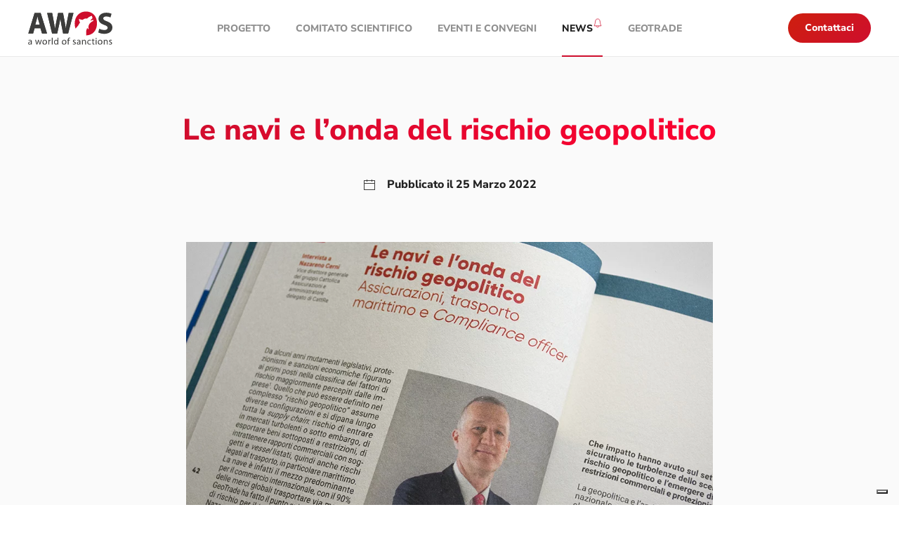

--- FILE ---
content_type: text/html; charset=UTF-8
request_url: https://www.aworldofsanctions.org/le-navi-e-londa-del-rischio-geopolitico/
body_size: 13457
content:
<!DOCTYPE html>
<html lang="it-IT">
    <head>
        <meta charset="UTF-8">
        <meta name="viewport" content="width=device-width, initial-scale=1">
        <link rel="icon" href="/wp-content/uploads/2021/08/favicon-96x96-1.png" sizes="any">
                <link rel="apple-touch-icon" href="/wp-content/uploads/2021/08/icon-touch-180x180-1.png">
                <link rel="pingback" href="https://www.aworldofsanctions.org/xmlrpc.php">
                			<script type="text/javascript" class="_iub_cs_skip">
				var _iub = _iub || {};
				_iub.csConfiguration = _iub.csConfiguration || {};
				_iub.csConfiguration.siteId = "2410943";
				_iub.csConfiguration.cookiePolicyId = "18555179";
							</script>
			<script class="_iub_cs_skip" src="https://cs.iubenda.com/autoblocking/2410943.js" fetchpriority="low"></script>
			<title>Le navi e l’onda del rischio geopolitico - AWOS A World of Sanctions</title>

<!-- The SEO Framework by Sybre Waaijer -->
<meta name="robots" content="max-snippet:-1,max-image-preview:standard,max-video-preview:-1" />
<link rel="canonical" href="https://www.aworldofsanctions.org/le-navi-e-londa-del-rischio-geopolitico/" />
<meta name="description" content="GeoTrade ha fatto il punto sui nuovi scenari di rischio per il trasporto marittimo con Nazareno Cerni, vice direttore generale del gruppo Cattolica Assicurazioni" />
<meta property="og:type" content="article" />
<meta property="og:locale" content="it_IT" />
<meta property="og:site_name" content="AWOS A World of Sanctions" />
<meta property="og:title" content="Le navi e l’onda del rischio geopolitico" />
<meta property="og:description" content="GeoTrade ha fatto il punto sui nuovi scenari di rischio per il trasporto marittimo con Nazareno Cerni, vice direttore generale del gruppo Cattolica Assicurazioni" />
<meta property="og:url" content="https://www.aworldofsanctions.org/le-navi-e-londa-del-rischio-geopolitico/" />
<meta property="og:image" content="https://www.aworldofsanctions.org/wp-content/uploads/2021/12/Interviste.jpg" />
<meta property="og:image:width" content="960" />
<meta property="og:image:height" content="705" />
<meta property="article:published_time" content="2022-03-25T09:11:10+00:00" />
<meta property="article:modified_time" content="2022-03-25T16:49:24+00:00" />
<script type="application/ld+json">{"@context":"https://schema.org","@graph":[{"@type":"WebSite","@id":"https://www.aworldofsanctions.org/#/schema/WebSite","url":"https://www.aworldofsanctions.org/","name":"AWOS A World of Sanctions","inLanguage":"it-IT","potentialAction":{"@type":"SearchAction","target":{"@type":"EntryPoint","urlTemplate":"https://www.aworldofsanctions.org/search/{search_term_string}/"},"query-input":"required name=search_term_string"},"publisher":{"@type":"Organization","@id":"https://www.aworldofsanctions.org/#/schema/Organization","name":"AWOS A World of Sanctions","url":"https://www.aworldofsanctions.org/"}},{"@type":"WebPage","@id":"https://www.aworldofsanctions.org/le-navi-e-londa-del-rischio-geopolitico/","url":"https://www.aworldofsanctions.org/le-navi-e-londa-del-rischio-geopolitico/","name":"Le navi e l’onda del rischio geopolitico - AWOS A World of Sanctions","description":"GeoTrade ha fatto il punto sui nuovi scenari di rischio per il trasporto marittimo con Nazareno Cerni, vice direttore generale del gruppo Cattolica Assicurazioni","inLanguage":"it-IT","isPartOf":{"@id":"https://www.aworldofsanctions.org/#/schema/WebSite"},"breadcrumb":{"@type":"BreadcrumbList","@id":"https://www.aworldofsanctions.org/#/schema/BreadcrumbList","itemListElement":[{"@type":"ListItem","position":1,"item":"https://www.aworldofsanctions.org/","name":"AWOS A World of Sanctions"},{"@type":"ListItem","position":2,"item":"https://www.aworldofsanctions.org/category/news/","name":"Categoria: News"},{"@type":"ListItem","position":3,"name":"Le navi e l’onda del rischio geopolitico"}]},"potentialAction":{"@type":"ReadAction","target":"https://www.aworldofsanctions.org/le-navi-e-londa-del-rischio-geopolitico/"},"datePublished":"2022-03-25T09:11:10+00:00","dateModified":"2022-03-25T16:49:24+00:00","author":{"@type":"Person","@id":"https://www.aworldofsanctions.org/#/schema/Person/fbda1d430a1f0e0fa477d54ee56e5203","name":"Alessandro Amato"}}]}</script>
<!-- / The SEO Framework by Sybre Waaijer | 18.34ms meta | 6.03ms boot -->

<link rel='dns-prefetch' href='//cdn.iubenda.com' />
<link rel="alternate" type="application/rss+xml" title="AWOS A World of Sanctions &raquo; Feed" href="https://www.aworldofsanctions.org/feed/" />
<link rel="alternate" type="application/rss+xml" title="AWOS A World of Sanctions &raquo; Feed dei commenti" href="https://www.aworldofsanctions.org/comments/feed/" />
<script type="text/javascript" id="wpp-js" src="https://www.aworldofsanctions.org/wp-content/plugins/wordpress-popular-posts/assets/js/wpp.min.js?ver=7.3.6" data-sampling="0" data-sampling-rate="100" data-api-url="https://www.aworldofsanctions.org/wp-json/wordpress-popular-posts" data-post-id="0" data-token="2e8af014a8" data-lang="0" data-debug="0"></script>
<link rel="alternate" type="application/rss+xml" title="AWOS A World of Sanctions &raquo; Le navi e l&#8217;onda del rischio geopolitico Feed dei commenti" href="https://www.aworldofsanctions.org/le-navi-e-londa-del-rischio-geopolitico/feed/" />
<style id='wp-img-auto-sizes-contain-inline-css' type='text/css'>
img:is([sizes=auto i],[sizes^="auto," i]){contain-intrinsic-size:3000px 1500px}
/*# sourceURL=wp-img-auto-sizes-contain-inline-css */
</style>
<style id='wp-emoji-styles-inline-css' type='text/css'>

	img.wp-smiley, img.emoji {
		display: inline !important;
		border: none !important;
		box-shadow: none !important;
		height: 1em !important;
		width: 1em !important;
		margin: 0 0.07em !important;
		vertical-align: -0.1em !important;
		background: none !important;
		padding: 0 !important;
	}
/*# sourceURL=wp-emoji-styles-inline-css */
</style>
<style id='wp-block-library-inline-css' type='text/css'>
:root{--wp-block-synced-color:#7a00df;--wp-block-synced-color--rgb:122,0,223;--wp-bound-block-color:var(--wp-block-synced-color);--wp-editor-canvas-background:#ddd;--wp-admin-theme-color:#007cba;--wp-admin-theme-color--rgb:0,124,186;--wp-admin-theme-color-darker-10:#006ba1;--wp-admin-theme-color-darker-10--rgb:0,107,160.5;--wp-admin-theme-color-darker-20:#005a87;--wp-admin-theme-color-darker-20--rgb:0,90,135;--wp-admin-border-width-focus:2px}@media (min-resolution:192dpi){:root{--wp-admin-border-width-focus:1.5px}}.wp-element-button{cursor:pointer}:root .has-very-light-gray-background-color{background-color:#eee}:root .has-very-dark-gray-background-color{background-color:#313131}:root .has-very-light-gray-color{color:#eee}:root .has-very-dark-gray-color{color:#313131}:root .has-vivid-green-cyan-to-vivid-cyan-blue-gradient-background{background:linear-gradient(135deg,#00d084,#0693e3)}:root .has-purple-crush-gradient-background{background:linear-gradient(135deg,#34e2e4,#4721fb 50%,#ab1dfe)}:root .has-hazy-dawn-gradient-background{background:linear-gradient(135deg,#faaca8,#dad0ec)}:root .has-subdued-olive-gradient-background{background:linear-gradient(135deg,#fafae1,#67a671)}:root .has-atomic-cream-gradient-background{background:linear-gradient(135deg,#fdd79a,#004a59)}:root .has-nightshade-gradient-background{background:linear-gradient(135deg,#330968,#31cdcf)}:root .has-midnight-gradient-background{background:linear-gradient(135deg,#020381,#2874fc)}:root{--wp--preset--font-size--normal:16px;--wp--preset--font-size--huge:42px}.has-regular-font-size{font-size:1em}.has-larger-font-size{font-size:2.625em}.has-normal-font-size{font-size:var(--wp--preset--font-size--normal)}.has-huge-font-size{font-size:var(--wp--preset--font-size--huge)}.has-text-align-center{text-align:center}.has-text-align-left{text-align:left}.has-text-align-right{text-align:right}.has-fit-text{white-space:nowrap!important}#end-resizable-editor-section{display:none}.aligncenter{clear:both}.items-justified-left{justify-content:flex-start}.items-justified-center{justify-content:center}.items-justified-right{justify-content:flex-end}.items-justified-space-between{justify-content:space-between}.screen-reader-text{border:0;clip-path:inset(50%);height:1px;margin:-1px;overflow:hidden;padding:0;position:absolute;width:1px;word-wrap:normal!important}.screen-reader-text:focus{background-color:#ddd;clip-path:none;color:#444;display:block;font-size:1em;height:auto;left:5px;line-height:normal;padding:15px 23px 14px;text-decoration:none;top:5px;width:auto;z-index:100000}html :where(.has-border-color){border-style:solid}html :where([style*=border-top-color]){border-top-style:solid}html :where([style*=border-right-color]){border-right-style:solid}html :where([style*=border-bottom-color]){border-bottom-style:solid}html :where([style*=border-left-color]){border-left-style:solid}html :where([style*=border-width]){border-style:solid}html :where([style*=border-top-width]){border-top-style:solid}html :where([style*=border-right-width]){border-right-style:solid}html :where([style*=border-bottom-width]){border-bottom-style:solid}html :where([style*=border-left-width]){border-left-style:solid}html :where(img[class*=wp-image-]){height:auto;max-width:100%}:where(figure){margin:0 0 1em}html :where(.is-position-sticky){--wp-admin--admin-bar--position-offset:var(--wp-admin--admin-bar--height,0px)}@media screen and (max-width:600px){html :where(.is-position-sticky){--wp-admin--admin-bar--position-offset:0px}}

/*# sourceURL=wp-block-library-inline-css */
</style><style id='global-styles-inline-css' type='text/css'>
:root{--wp--preset--aspect-ratio--square: 1;--wp--preset--aspect-ratio--4-3: 4/3;--wp--preset--aspect-ratio--3-4: 3/4;--wp--preset--aspect-ratio--3-2: 3/2;--wp--preset--aspect-ratio--2-3: 2/3;--wp--preset--aspect-ratio--16-9: 16/9;--wp--preset--aspect-ratio--9-16: 9/16;--wp--preset--color--black: #000000;--wp--preset--color--cyan-bluish-gray: #abb8c3;--wp--preset--color--white: #ffffff;--wp--preset--color--pale-pink: #f78da7;--wp--preset--color--vivid-red: #cf2e2e;--wp--preset--color--luminous-vivid-orange: #ff6900;--wp--preset--color--luminous-vivid-amber: #fcb900;--wp--preset--color--light-green-cyan: #7bdcb5;--wp--preset--color--vivid-green-cyan: #00d084;--wp--preset--color--pale-cyan-blue: #8ed1fc;--wp--preset--color--vivid-cyan-blue: #0693e3;--wp--preset--color--vivid-purple: #9b51e0;--wp--preset--gradient--vivid-cyan-blue-to-vivid-purple: linear-gradient(135deg,rgb(6,147,227) 0%,rgb(155,81,224) 100%);--wp--preset--gradient--light-green-cyan-to-vivid-green-cyan: linear-gradient(135deg,rgb(122,220,180) 0%,rgb(0,208,130) 100%);--wp--preset--gradient--luminous-vivid-amber-to-luminous-vivid-orange: linear-gradient(135deg,rgb(252,185,0) 0%,rgb(255,105,0) 100%);--wp--preset--gradient--luminous-vivid-orange-to-vivid-red: linear-gradient(135deg,rgb(255,105,0) 0%,rgb(207,46,46) 100%);--wp--preset--gradient--very-light-gray-to-cyan-bluish-gray: linear-gradient(135deg,rgb(238,238,238) 0%,rgb(169,184,195) 100%);--wp--preset--gradient--cool-to-warm-spectrum: linear-gradient(135deg,rgb(74,234,220) 0%,rgb(151,120,209) 20%,rgb(207,42,186) 40%,rgb(238,44,130) 60%,rgb(251,105,98) 80%,rgb(254,248,76) 100%);--wp--preset--gradient--blush-light-purple: linear-gradient(135deg,rgb(255,206,236) 0%,rgb(152,150,240) 100%);--wp--preset--gradient--blush-bordeaux: linear-gradient(135deg,rgb(254,205,165) 0%,rgb(254,45,45) 50%,rgb(107,0,62) 100%);--wp--preset--gradient--luminous-dusk: linear-gradient(135deg,rgb(255,203,112) 0%,rgb(199,81,192) 50%,rgb(65,88,208) 100%);--wp--preset--gradient--pale-ocean: linear-gradient(135deg,rgb(255,245,203) 0%,rgb(182,227,212) 50%,rgb(51,167,181) 100%);--wp--preset--gradient--electric-grass: linear-gradient(135deg,rgb(202,248,128) 0%,rgb(113,206,126) 100%);--wp--preset--gradient--midnight: linear-gradient(135deg,rgb(2,3,129) 0%,rgb(40,116,252) 100%);--wp--preset--font-size--small: 13px;--wp--preset--font-size--medium: 20px;--wp--preset--font-size--large: 36px;--wp--preset--font-size--x-large: 42px;--wp--preset--spacing--20: 0.44rem;--wp--preset--spacing--30: 0.67rem;--wp--preset--spacing--40: 1rem;--wp--preset--spacing--50: 1.5rem;--wp--preset--spacing--60: 2.25rem;--wp--preset--spacing--70: 3.38rem;--wp--preset--spacing--80: 5.06rem;--wp--preset--shadow--natural: 6px 6px 9px rgba(0, 0, 0, 0.2);--wp--preset--shadow--deep: 12px 12px 50px rgba(0, 0, 0, 0.4);--wp--preset--shadow--sharp: 6px 6px 0px rgba(0, 0, 0, 0.2);--wp--preset--shadow--outlined: 6px 6px 0px -3px rgb(255, 255, 255), 6px 6px rgb(0, 0, 0);--wp--preset--shadow--crisp: 6px 6px 0px rgb(0, 0, 0);}:where(.is-layout-flex){gap: 0.5em;}:where(.is-layout-grid){gap: 0.5em;}body .is-layout-flex{display: flex;}.is-layout-flex{flex-wrap: wrap;align-items: center;}.is-layout-flex > :is(*, div){margin: 0;}body .is-layout-grid{display: grid;}.is-layout-grid > :is(*, div){margin: 0;}:where(.wp-block-columns.is-layout-flex){gap: 2em;}:where(.wp-block-columns.is-layout-grid){gap: 2em;}:where(.wp-block-post-template.is-layout-flex){gap: 1.25em;}:where(.wp-block-post-template.is-layout-grid){gap: 1.25em;}.has-black-color{color: var(--wp--preset--color--black) !important;}.has-cyan-bluish-gray-color{color: var(--wp--preset--color--cyan-bluish-gray) !important;}.has-white-color{color: var(--wp--preset--color--white) !important;}.has-pale-pink-color{color: var(--wp--preset--color--pale-pink) !important;}.has-vivid-red-color{color: var(--wp--preset--color--vivid-red) !important;}.has-luminous-vivid-orange-color{color: var(--wp--preset--color--luminous-vivid-orange) !important;}.has-luminous-vivid-amber-color{color: var(--wp--preset--color--luminous-vivid-amber) !important;}.has-light-green-cyan-color{color: var(--wp--preset--color--light-green-cyan) !important;}.has-vivid-green-cyan-color{color: var(--wp--preset--color--vivid-green-cyan) !important;}.has-pale-cyan-blue-color{color: var(--wp--preset--color--pale-cyan-blue) !important;}.has-vivid-cyan-blue-color{color: var(--wp--preset--color--vivid-cyan-blue) !important;}.has-vivid-purple-color{color: var(--wp--preset--color--vivid-purple) !important;}.has-black-background-color{background-color: var(--wp--preset--color--black) !important;}.has-cyan-bluish-gray-background-color{background-color: var(--wp--preset--color--cyan-bluish-gray) !important;}.has-white-background-color{background-color: var(--wp--preset--color--white) !important;}.has-pale-pink-background-color{background-color: var(--wp--preset--color--pale-pink) !important;}.has-vivid-red-background-color{background-color: var(--wp--preset--color--vivid-red) !important;}.has-luminous-vivid-orange-background-color{background-color: var(--wp--preset--color--luminous-vivid-orange) !important;}.has-luminous-vivid-amber-background-color{background-color: var(--wp--preset--color--luminous-vivid-amber) !important;}.has-light-green-cyan-background-color{background-color: var(--wp--preset--color--light-green-cyan) !important;}.has-vivid-green-cyan-background-color{background-color: var(--wp--preset--color--vivid-green-cyan) !important;}.has-pale-cyan-blue-background-color{background-color: var(--wp--preset--color--pale-cyan-blue) !important;}.has-vivid-cyan-blue-background-color{background-color: var(--wp--preset--color--vivid-cyan-blue) !important;}.has-vivid-purple-background-color{background-color: var(--wp--preset--color--vivid-purple) !important;}.has-black-border-color{border-color: var(--wp--preset--color--black) !important;}.has-cyan-bluish-gray-border-color{border-color: var(--wp--preset--color--cyan-bluish-gray) !important;}.has-white-border-color{border-color: var(--wp--preset--color--white) !important;}.has-pale-pink-border-color{border-color: var(--wp--preset--color--pale-pink) !important;}.has-vivid-red-border-color{border-color: var(--wp--preset--color--vivid-red) !important;}.has-luminous-vivid-orange-border-color{border-color: var(--wp--preset--color--luminous-vivid-orange) !important;}.has-luminous-vivid-amber-border-color{border-color: var(--wp--preset--color--luminous-vivid-amber) !important;}.has-light-green-cyan-border-color{border-color: var(--wp--preset--color--light-green-cyan) !important;}.has-vivid-green-cyan-border-color{border-color: var(--wp--preset--color--vivid-green-cyan) !important;}.has-pale-cyan-blue-border-color{border-color: var(--wp--preset--color--pale-cyan-blue) !important;}.has-vivid-cyan-blue-border-color{border-color: var(--wp--preset--color--vivid-cyan-blue) !important;}.has-vivid-purple-border-color{border-color: var(--wp--preset--color--vivid-purple) !important;}.has-vivid-cyan-blue-to-vivid-purple-gradient-background{background: var(--wp--preset--gradient--vivid-cyan-blue-to-vivid-purple) !important;}.has-light-green-cyan-to-vivid-green-cyan-gradient-background{background: var(--wp--preset--gradient--light-green-cyan-to-vivid-green-cyan) !important;}.has-luminous-vivid-amber-to-luminous-vivid-orange-gradient-background{background: var(--wp--preset--gradient--luminous-vivid-amber-to-luminous-vivid-orange) !important;}.has-luminous-vivid-orange-to-vivid-red-gradient-background{background: var(--wp--preset--gradient--luminous-vivid-orange-to-vivid-red) !important;}.has-very-light-gray-to-cyan-bluish-gray-gradient-background{background: var(--wp--preset--gradient--very-light-gray-to-cyan-bluish-gray) !important;}.has-cool-to-warm-spectrum-gradient-background{background: var(--wp--preset--gradient--cool-to-warm-spectrum) !important;}.has-blush-light-purple-gradient-background{background: var(--wp--preset--gradient--blush-light-purple) !important;}.has-blush-bordeaux-gradient-background{background: var(--wp--preset--gradient--blush-bordeaux) !important;}.has-luminous-dusk-gradient-background{background: var(--wp--preset--gradient--luminous-dusk) !important;}.has-pale-ocean-gradient-background{background: var(--wp--preset--gradient--pale-ocean) !important;}.has-electric-grass-gradient-background{background: var(--wp--preset--gradient--electric-grass) !important;}.has-midnight-gradient-background{background: var(--wp--preset--gradient--midnight) !important;}.has-small-font-size{font-size: var(--wp--preset--font-size--small) !important;}.has-medium-font-size{font-size: var(--wp--preset--font-size--medium) !important;}.has-large-font-size{font-size: var(--wp--preset--font-size--large) !important;}.has-x-large-font-size{font-size: var(--wp--preset--font-size--x-large) !important;}
/*# sourceURL=global-styles-inline-css */
</style>

<style id='classic-theme-styles-inline-css' type='text/css'>
/*! This file is auto-generated */
.wp-block-button__link{color:#fff;background-color:#32373c;border-radius:9999px;box-shadow:none;text-decoration:none;padding:calc(.667em + 2px) calc(1.333em + 2px);font-size:1.125em}.wp-block-file__button{background:#32373c;color:#fff;text-decoration:none}
/*# sourceURL=/wp-includes/css/classic-themes.min.css */
</style>
<link rel='stylesheet' id='contact-form-7-css' href='https://www.aworldofsanctions.org/wp-content/plugins/contact-form-7/includes/css/styles.css?ver=6.1.4' type='text/css' media='all' />
<link href="https://www.aworldofsanctions.org/wp-content/themes/yootheme/css/theme.1.css?ver=1719914175" rel="stylesheet">

<script  type="text/javascript" class=" _iub_cs_skip" type="text/javascript" id="iubenda-head-inline-scripts-0">
/* <![CDATA[ */

var _iub = _iub || [];
_iub.csConfiguration = {"floatingPreferencesButtonDisplay":"bottom-right","perPurposeConsent":true,"siteId":2410943,"cookiePolicyId":18555179,"lang":"it", "banner":{ "acceptButtonCaptionColor":"#212121","acceptButtonColor":"#ffffff","acceptButtonDisplay":true,"backgroundColor":"#000001","closeButtonRejects":true,"customizeButtonCaptionColor":"white","customizeButtonColor":"#212121","customizeButtonDisplay":true,"explicitWithdrawal":true,"listPurposes":true,"position":"float-bottom-right","textColor":"white" }};

//# sourceURL=iubenda-head-inline-scripts-0
/* ]]> */
</script>
<script  type="text/javascript" charset="UTF-8" async="" class=" _iub_cs_skip" type="text/javascript" src="//cdn.iubenda.com/cs/iubenda_cs.js?ver=3.12.5" id="iubenda-head-scripts-1-js"></script>
<link rel="https://api.w.org/" href="https://www.aworldofsanctions.org/wp-json/" /><link rel="alternate" title="JSON" type="application/json" href="https://www.aworldofsanctions.org/wp-json/wp/v2/posts/3293" /><link rel="EditURI" type="application/rsd+xml" title="RSD" href="https://www.aworldofsanctions.org/xmlrpc.php?rsd" />
            <style id="wpp-loading-animation-styles">@-webkit-keyframes bgslide{from{background-position-x:0}to{background-position-x:-200%}}@keyframes bgslide{from{background-position-x:0}to{background-position-x:-200%}}.wpp-widget-block-placeholder,.wpp-shortcode-placeholder{margin:0 auto;width:60px;height:3px;background:#dd3737;background:linear-gradient(90deg,#dd3737 0%,#571313 10%,#dd3737 100%);background-size:200% auto;border-radius:3px;-webkit-animation:bgslide 1s infinite linear;animation:bgslide 1s infinite linear}</style>
            <script src="https://www.aworldofsanctions.org/wp-content/themes/yootheme/vendor/assets/uikit/dist/js/uikit.min.js?ver=4.4.5"></script>
<script src="https://www.aworldofsanctions.org/wp-content/themes/yootheme/vendor/assets/uikit/dist/js/uikit-icons-creative-hub.min.js?ver=4.4.5"></script>
<script src="https://www.aworldofsanctions.org/wp-content/themes/yootheme/js/theme.js?ver=4.4.5"></script>
<script>window.yootheme ||= {}; var $theme = yootheme.theme = {"i18n":{"close":{"label":"Close"},"totop":{"label":"Back to top"},"marker":{"label":"Open"},"navbarToggleIcon":{"label":"Open menu"},"paginationPrevious":{"label":"Previous page"},"paginationNext":{"label":"Next page"},"searchIcon":{"toggle":"Open Search","submit":"Submit Search"},"slider":{"next":"Next slide","previous":"Previous slide","slideX":"Slide %s","slideLabel":"%s of %s"},"slideshow":{"next":"Next slide","previous":"Previous slide","slideX":"Slide %s","slideLabel":"%s of %s"},"lightboxPanel":{"next":"Next slide","previous":"Previous slide","slideLabel":"%s of %s","close":"Close"}}};</script>
<script></script>
<script class="_iub_cs_activate" async data-suppressedsrc="https://www.googletagmanager.com/gtag/js?id=UA-75124663-2"></script>
<script class="_iub_cs_activate-inline" type="text/plain">
	window.dataLayer = window.dataLayer || [];
	function gtag(){dataLayer.push(arguments);}
	gtag('js', new Date());
	gtag('config', 'UA-75124663-2', { anonymize_ip: true });
</script>

<!-- Google Tag Manager -->
<script class="_iub_cs_activate-inline" type="text/plain">
(function(w,d,s,l,i){w[l]=w[l]||[];w[l].push({'gtm.start':
new Date().getTime(),event:'gtm.js'});var f=d.getElementsByTagName(s)[0],
j=d.createElement(s),dl=l!='dataLayer'?'&l='+l:'';j.async=true;j.src=
'https://www.googletagmanager.com/gtm.js?id='+i+dl;f.parentNode.insertBefore(j,f);
})(window,document,'script','dataLayer','GTM-53HWBTP');
</script>
<!-- End Google Tag Manager -->

<script></script>		<style type="text/css" id="wp-custom-css">
			.container-newsletter {
	border-top: 1px solid #eaeaea;
}
.voce-menu-evidenziata a {
	position: relative;
}
.voce-menu-evidenziata .uk-icon {
	width: 14px;
	margin-top: -15px;
	color: #ce0e2d;
}

.cta-mobile {
	padding: 0 12px;
}
.border-top-cta .uk-tile-default  {
	border-top: 4px solid #ce0e2d;
	box-shadow: 0 5px 15px rgb(0 0 0 / 6%);
}
.visual-home .uk-text-primary {
	color: white!important;
}
.uk-text-white {
	color: white!important;
}
.geotrade-panel{
	padding-bottom: 40px;
}
.card-rassegna-stampa .uk-button-text{
	color: #ce0e2d;
}
.card-border-top {
	border-top: 2px solid #212121;
}
/* Recaptcha badge */
.grecaptcha-badge {
	visibility: hidden;
}
body.page-id-1988 .grecaptcha-badge {
	visibility: inherit;
}
/* atezza img news */
.news-home .uk-card-media-top img {
	  height: 200px;
    width: 100%;
    object-fit: cover;
}
.news-home .uk-card-media-top img {
	  height: 200px;
    width: 100%;
    object-fit: cover;
}
body.blog .uk-card-media-top img {
	  height: 260px;
    width: 100%;
    object-fit: cover;
}
body.single-post .img-cover img {
	  height: 380px;
    width: 100%;
    object-fit: cover;
}		</style>
		    </head>
    <body class="wp-singular post-template-default single single-post postid-3293 single-format-standard wp-theme-yootheme wp-child-theme-yootheme-AWOS ">

        
        <div class="uk-hidden-visually uk-notification uk-notification-top-left uk-width-auto">
            <div class="uk-notification-message">
                <a href="#tm-main">Skip to main content</a>
            </div>
        </div>

        
        
        <div class="tm-page">

                        


<header class="tm-header-mobile uk-hidden@m">


        <div uk-sticky show-on-up animation="uk-animation-slide-top" cls-active="uk-navbar-sticky" sel-target=".uk-navbar-container">
    
        <div class="uk-navbar-container">

            <div class="uk-container uk-container-expand">
                <nav class="uk-navbar" uk-navbar="{&quot;align&quot;:&quot;left&quot;,&quot;container&quot;:&quot;.tm-header-mobile &gt; [uk-sticky]&quot;,&quot;boundary&quot;:&quot;.tm-header-mobile .uk-navbar-container&quot;,&quot;target-y&quot;:&quot;.tm-header-mobile .uk-navbar-container&quot;,&quot;dropbar&quot;:true,&quot;dropbar-anchor&quot;:&quot;.tm-header-mobile .uk-navbar-container&quot;,&quot;dropbar-transparent-mode&quot;:&quot;remove&quot;}">

                                        <div class="uk-navbar-left">

                                                    <a href="https://www.aworldofsanctions.org/" aria-label="Torna alla Home" class="uk-logo uk-navbar-item">
    <img alt="AWOS // a world of sanctions" loading="eager" width="100" height="40" src="/wp-content/uploads/2021/08/awos-logo-xs.svg"></a>                        
                        
                    </div>
                    
                    
                                        <div class="uk-navbar-right">

                                                                            
                        <a uk-toggle href="#tm-dialog-mobile" class="uk-navbar-toggle">

        
        <div uk-navbar-toggle-icon></div>

        
    </a>
                    </div>
                    
                </nav>
            </div>

        </div>

        </div>
    



        <div id="tm-dialog-mobile" uk-offcanvas="container: true; overlay: true" mode="push" flip>
        <div class="uk-offcanvas-bar uk-flex uk-flex-column">

                        <button class="uk-offcanvas-close uk-close-large" type="button" uk-close uk-toggle="cls: uk-close-large; mode: media; media: @s"></button>
            
                        <div class="uk-margin-auto-bottom">
                
<div class="uk-grid uk-child-width-1-1" uk-grid>    <div>
<div class="uk-panel widget widget_nav_menu" id="nav_menu-2">

    
    
<ul class="uk-nav uk-nav-default uk-nav-accordion" uk-nav="targets: &gt; .js-accordion" uk-scrollspy-nav="closest: li; scroll: true;">
    
	<li class="menu-item menu-item-type-post_type menu-item-object-page"><a href="https://www.aworldofsanctions.org/progetto/"> Progetto</a></li>
	<li class="menu-item menu-item-type-post_type menu-item-object-page"><a href="https://www.aworldofsanctions.org/comitato-scientifico/"> Comitato scientifico</a></li>
	<li class="menu-item menu-item-type-post_type menu-item-object-page"><a href="https://www.aworldofsanctions.org/eventi-e-convegni/"> Eventi e convegni</a></li>
	<li class="voce-menu-evidenziata menu-item menu-item-type-custom menu-item-object-custom menu-item-has-children uk-active js-accordion uk-open uk-parent"><a href> News <span uk-icon="bell"></span> <span uk-nav-parent-icon></span></a>
	<ul class="uk-nav-sub">

		<li class="menu-item menu-item-type-post_type menu-item-object-page current_page_parent uk-active"><a href="https://www.aworldofsanctions.org/news/"> News e approfondimenti</a></li>
		<li class="menu-item menu-item-type-post_type menu-item-object-page"><a href="https://www.aworldofsanctions.org/rassegna-stampa/"> Rassegna Stampa</a></li></ul></li>
	<li class="menu-item menu-item-type-post_type menu-item-object-page"><a href="https://www.aworldofsanctions.org/geotrade/"> GeoTrade</a></li></ul>

</div>
</div>    <div>
<div class="uk-panel widget widget_text" id="text-3">

    
    			<div class="uk-panel textwidget"><a class="uk-button uk-button-primary" href="https://www.aworldofsanctions.org/contatti/">Contattaci</a></div>
		
</div>
</div></div>            </div>
            
            
        </div>
    </div>
    
    
    

</header>




<header class="tm-header uk-visible@m">



        <div uk-sticky media="@m" show-on-up animation="uk-animation-slide-top" cls-active="uk-navbar-sticky" sel-target=".uk-navbar-container">
    
        <div class="uk-navbar-container">

            <div class="uk-container uk-container-expand">
                <nav class="uk-navbar" uk-navbar="{&quot;align&quot;:&quot;left&quot;,&quot;container&quot;:&quot;.tm-header &gt; [uk-sticky]&quot;,&quot;boundary&quot;:&quot;.tm-header .uk-navbar-container&quot;,&quot;target-y&quot;:&quot;.tm-header .uk-navbar-container&quot;,&quot;dropbar&quot;:true,&quot;dropbar-anchor&quot;:&quot;.tm-header .uk-navbar-container&quot;,&quot;dropbar-transparent-mode&quot;:&quot;remove&quot;}">

                                        <div class="uk-navbar-left">

                                                    <a href="https://www.aworldofsanctions.org/" aria-label="Torna alla Home" class="uk-logo uk-navbar-item">
    <img alt="AWOS // a world of sanctions" loading="eager" width="120" height="50" src="/wp-content/uploads/2021/08/awos-logo.svg"><img class="uk-logo-inverse" alt="AWOS // a world of sanctions" loading="eager" width="120" height="50" src="/wp-content/uploads/2021/08/awos-logo-negativo.svg"></a>                        
                        
                        
                    </div>
                    
                                        <div class="uk-navbar-center">

                        
                                                    
<ul class="uk-navbar-nav" uk-scrollspy-nav="closest: li; scroll: true; target: &gt; * &gt; a[href];">
    
	<li class="menu-item menu-item-type-post_type menu-item-object-page"><a href="https://www.aworldofsanctions.org/progetto/"> Progetto</a></li>
	<li class="menu-item menu-item-type-post_type menu-item-object-page"><a href="https://www.aworldofsanctions.org/comitato-scientifico/"> Comitato scientifico</a></li>
	<li class="menu-item menu-item-type-post_type menu-item-object-page"><a href="https://www.aworldofsanctions.org/eventi-e-convegni/"> Eventi e convegni</a></li>
	<li class="voce-menu-evidenziata menu-item menu-item-type-custom menu-item-object-custom menu-item-has-children uk-active uk-parent"><a role="button"> News <span uk-icon="bell"></span></a>
	<div class="uk-drop uk-navbar-dropdown" mode="hover" pos="bottom-left"><div><ul class="uk-nav uk-navbar-dropdown-nav">

		<li class="menu-item menu-item-type-post_type menu-item-object-page current_page_parent uk-active"><a href="https://www.aworldofsanctions.org/news/"> News e approfondimenti</a></li>
		<li class="menu-item menu-item-type-post_type menu-item-object-page"><a href="https://www.aworldofsanctions.org/rassegna-stampa/"> Rassegna Stampa</a></li></ul></div></div></li>
	<li class="menu-item menu-item-type-post_type menu-item-object-page"><a href="https://www.aworldofsanctions.org/geotrade/"> GeoTrade</a></li></ul>
                        
                    </div>
                    
                                        <div class="uk-navbar-right">

                        
                                                    
<div class="uk-navbar-item widget widget_text" id="text-2">

    
    			<div class="uk-panel textwidget"><a class="uk-button uk-button-primary" href="https://www.aworldofsanctions.org/contatti/">Contattaci</a></div>
		
</div>
                        
                    </div>
                    
                </nav>
            </div>

        </div>

        </div>
    







</header>

            
            
            <main id="tm-main" >

                <!-- Builder #template-tJb0J2UA --><style class="uk-margin-remove-adjacent">@media ( max-width: 1199px){#template-tJb0J2UA\#0 > .uk-grid > div:last-child{display: none;}}</style>
<div class="uk-section-muted uk-section uk-section-large">
    
        
        
        
            
                
                    <div class="uk-grid-margin uk-container uk-container-small"><div class="uk-grid tm-grid-expand uk-child-width-1-1">
<div class="uk-width-1-1@m">
    
        
            
            
            
                
                    
<h1 class="uk-h1 uk-text-center">        <span class="uk-text-background">Le navi e l&#8217;onda del rischio geopolitico</span>
    </h1>
<div class="uk-margin-medium">
    <div class="uk-grid uk-child-width-auto uk-flex-center uk-flex-middle uk-grid-column-medium uk-grid-row-small uk-grid-match">        <div>
<div class="el-item uk-panel">
    
                <div class="uk-grid-column-small uk-flex-middle" uk-grid>        
                        <div class="uk-width-auto">            
                                

    
                <span class="uk-text-secondary el-image" uk-icon="icon: calendar; width: 20; height: 20;"></span>        
        
    
                
                        </div>            
                        <div class="uk-width-expand uk-margin-remove-first-child">            
                
                
                    

        
                <div class="el-title uk-h5 uk-link-heading uk-margin-top uk-margin-remove-bottom">                        Pubblicato il 25 Marzo 2022                    </div>        
        
    
        
        
        
        
        

                
                
                        </div>            
                </div>        
    
</div></div>
        </div>
</div>
                
            
        
    
</div></div></div><div class="uk-margin-large uk-margin-remove-bottom uk-container uk-container-large"><div class="uk-grid tm-grid-expand uk-child-width-1-1">
<div class="uk-width-1-1@m">
    
        
            
            
            
                
                    
<div class="img-cover uk-margin uk-width-2xlarge uk-margin-auto">
        <picture>
<source type="image/webp" srcset="/wp-content/themes/yootheme/cache/1a/Interviste-1a052b23.webp 768w, /wp-content/themes/yootheme/cache/db/Interviste-dbb5cebc.webp 960w" sizes="(min-width: 960px) 960px">
<img decoding="async" src="/wp-content/themes/yootheme/cache/87/Interviste-870976b3.jpeg" width="960" height="705" class="el-image" alt loading="lazy">
</picture>    
    
</div>
                
            
        
    
</div></div></div><div class="uk-margin-large uk-container uk-container-xsmall"><div class="uk-grid tm-grid-expand uk-child-width-1-1">
<div class="uk-width-1-1@m">
    
        
            
            
            
                
                    <div class="uk-panel uk-margin"><p>Da alcuni anni mutamenti legislativi, protezionismi e <strong>sanzioni economiche</strong> figurano ai primi posti nella classifica dei <strong>fattori</strong> di <strong>rischio</strong> maggiormente percepiti dalle <strong>imprese</strong>. Quello che può essere definito nel complesso “rischio geopolitico” assume diverse configurazioni e si dipana lungo tutta la supply chain: rischio di entrare in mercati turbolenti o sotto embargo, di esportare beni sottoposti a restrizioni, di intrattenere rapporti commerciali con soggetti e vessel listati, quindi anche <strong>rischi</strong> legati al <strong>trasporto</strong>, in particolare <strong>marittimo</strong>.</p>
<p>La nave è infatti il mezzo predominante per il commercio internazionale, con il 90% delle merci globali trasportare via mare. GeoTrade ha fatto il punto sui nuovi scenari di rischio per il trasporto marittimo con <strong>Nazareno Cerni</strong>, vice direttore generale del gruppo <strong>Cattolica Assicurazioni</strong> e amministratore delegato di CattRe, società del gruppo dedicata alle linee di rischio non tradizionali, al cui interno opera – tra le altre – anche Mediterranea Underwriting, focalizzata nel business marine.</p>
<p>Cerni sottolinea come il ruolo dell’assicuratore sia profondamente mutato negli ultimi anni, con l’emergere di una nuova figura professionale, il <strong>Compliance officer</strong>, strategica per analizzare rischi giuridici legati alle sanzioni internazionali. Dal punto di vista strettamente assicurativo, l’ad di CattRe evidenzia un netto cambio di paradigma: oggi l’aspetto principale nell’<strong>assicurare</strong> una <strong>nave container</strong> non è l’incidente del mezzo in sé, ma gli effetti e il contesto di rischio in cui è collocata. I nuovi rischi si trovano al di fuori della nave.</p>
<p><strong>L’intervista (a cura di Alessandro Amato) è pubblicata sul numero 2 di GeoTrade.</strong></p>
<h3>Per poter leggere l’articolo completo: <a href="https://www.torrossa.com/it/resources/an/5127825">CLICCA QUI</a></h3>
<p>&nbsp;</p></div>
                
            
        
    
</div></div></div><div class="uk-grid-margin uk-container uk-container-large"><div class="uk-grid tm-grid-expand uk-child-width-1-1">
<div class="uk-width-1-1@m">
    
        
            
            
            
                
                    <hr class="uk-margin-large">
<h3 class="uk-h2 uk-margin-medium">        <span class="uk-text-background">Articoli correlati&#8230;</span>
    </h3>
<div id="template-tJb0J2UA#0" class="uk-margin uk-margin-remove-bottom">
    <div class="uk-grid uk-child-width-1-1 uk-child-width-1-2@s uk-child-width-1-3@l uk-grid-medium uk-grid-match" uk-grid>        <div>
<div class="el-item uk-card uk-card-default">
    
        
            
                
            
            
                                <div class="uk-card-media-top"><a href="https://www.aworldofsanctions.org/export-control-e-sicurezza-economica-globale-e-uscito-il-nuovo-numero-di-geotrade/">

    
                <picture>
<source type="image/webp" srcset="/wp-content/themes/yootheme/cache/06/GeoTrade_12_13-e1767092287835-06922ffa.webp 768w, /wp-content/themes/yootheme/cache/c6/GeoTrade_12_13-e1767092287835-c61d236d.webp 1024w" sizes="(min-width: 1024px) 1024px">
<img decoding="async" src="/wp-content/themes/yootheme/cache/cd/GeoTrade_12_13-e1767092287835-cd93631b.png" width="1024" height="695" alt loading="lazy" class="el-image">
</picture>        
        
    
</a></div>                
                                <div class="uk-card-body uk-margin-remove-first-child">                
                    

                <div class="el-meta uk-text-meta uk-margin-top"><time datetime="2025-12-30T10:54:06+00:00">30 Dicembre 2025</time></div>        
                <h3 class="el-title uk-h3 uk-link-reset uk-margin-small-top uk-margin-remove-bottom">                        <a href="https://www.aworldofsanctions.org/export-control-e-sicurezza-economica-globale-e-uscito-il-nuovo-numero-di-geotrade/">Export control e sicurezza economica globale: è uscito il nuovo numero di GeoTrade</a>                    </h3>        
        
    
        
        
        
        
        

                                </div>                
                
            
        
    
</div></div>
        <div>
<div class="el-item uk-card uk-card-default">
    
        
            
                
            
            
                                <div class="uk-card-media-top"><a href="https://www.aworldofsanctions.org/sanzioni-internazionali-e-prospettiva-di-genere-un-nuovo-studio-di-awos-svela-limpatto-nascosto-dei-regimi-sanzionatori/">

    
                <picture>
<source type="image/webp" srcset="/wp-content/themes/yootheme/cache/db/awos_studio_sanzioni_genere_2025-e1757596096436-db2cee8f.webp 768w, /wp-content/themes/yootheme/cache/7c/awos_studio_sanzioni_genere_2025-e1757596096436-7ca663ff.webp 1024w" sizes="(min-width: 1024px) 1024px">
<img decoding="async" src="/wp-content/themes/yootheme/cache/b1/awos_studio_sanzioni_genere_2025-e1757596096436-b12ebce6.png" width="1024" height="614" alt loading="lazy" class="el-image">
</picture>        
        
    
</a></div>                
                                <div class="uk-card-body uk-margin-remove-first-child">                
                    

                <div class="el-meta uk-text-meta uk-margin-top"><time datetime="2025-09-11T13:04:44+00:00">11 Settembre 2025</time></div>        
                <h3 class="el-title uk-h3 uk-link-reset uk-margin-small-top uk-margin-remove-bottom">                        <a href="https://www.aworldofsanctions.org/sanzioni-internazionali-e-prospettiva-di-genere-un-nuovo-studio-di-awos-svela-limpatto-nascosto-dei-regimi-sanzionatori/">Sanzioni internazionali e prospettiva di genere: uno studio di AWOS svela l’impatto nascosto dei regimi sanzionatori</a>                    </h3>        
        
    
        
        
        
        
        

                                </div>                
                
            
        
    
</div></div>
        <div>
<div class="el-item uk-card uk-card-default">
    
        
            
                
            
            
                                <div class="uk-card-media-top"><a href="https://www.aworldofsanctions.org/trump-e-lera-del-nuovo-protezionismo-e-uscito-il-nuovo-numero-di-geotrade/">

    
                <picture>
<source type="image/webp" srcset="/wp-content/themes/yootheme/cache/d5/GEOTRADE_COP_SITO_AWPS-d540c71f.webp 768w, /wp-content/themes/yootheme/cache/50/GEOTRADE_COP_SITO_AWPS-50f06f56.webp 1024w" sizes="(min-width: 1024px) 1024px">
<img decoding="async" src="/wp-content/themes/yootheme/cache/68/GEOTRADE_COP_SITO_AWPS-68122144.png" width="1024" height="696" alt loading="lazy" class="el-image">
</picture>        
        
    
</a></div>                
                                <div class="uk-card-body uk-margin-remove-first-child">                
                    

                <div class="el-meta uk-text-meta uk-margin-top"><time datetime="2025-07-14T14:35:23+00:00">14 Luglio 2025</time></div>        
                <h3 class="el-title uk-h3 uk-link-reset uk-margin-small-top uk-margin-remove-bottom">                        <a href="https://www.aworldofsanctions.org/trump-e-lera-del-nuovo-protezionismo-e-uscito-il-nuovo-numero-di-geotrade/">“Trump e l’era del nuovo protezionismo”: è uscito il nuovo numero di GeoTrade</a>                    </h3>        
        
    
        
        
        
        
        

                                </div>                
                
            
        
    
</div></div>
        </div>
</div>
                
            
        
    
</div></div></div>
                
            
        
    
</div>        
            </main>

            
                        <footer>
                <!-- Builder #footer -->
<div class="container-newsletter uk-section-muted uk-section uk-section-small">
    
        
        
        
            
                                <div class="uk-container uk-container-large">                
                    <div class="uk-grid tm-grid-expand uk-grid-margin" uk-grid>
<div class="uk-width-2-5@m">
    
        
            
            
            
                
                    
<h4 class="uk-h3">        <span uk-icon="mail"></span> Iscriviti alla nostra<br>newsletter    </h4>
                
            
        
    
</div>
<div class="uk-width-3-5@m">
    
        
            
            
            
                
                    <div class="uk-panel uk-margin">Rimani aggiornato sul complesso mondo delle sanzioni e dell’export control.<br class="uk-visible@m">Scopri in anteprima convegni e eventi organizzati da AWOS.</div>
<div class="uk-margin">
    
    
        
        
<a class="el-content uk-button uk-button-default uk-flex-inline uk-flex-center uk-flex-middle" href="http://eepurl.com/hDdCv5" target="_blank">
    
        Iscriviti alla newsletter    
        <span class="uk-margin-small-left" uk-icon="arrow-right"></span>    
</a>

        
    
    
</div>

                
            
        
    
</div></div>
                                </div>                
            
        
    
</div>
<div class="uk-section-secondary uk-section uk-section-large">
    
        
        
        
            
                                <div class="uk-container uk-container-large">                
                    <div class="uk-grid tm-grid-expand uk-grid-large uk-grid-margin-large" uk-grid>
<div class="uk-width-1-1@s uk-width-2-5@m">
    
        
            
            
            
                
                    
<div class="uk-margin uk-text-left@m uk-text-center">
        <img src="/wp-content/uploads/2021/08/awos-logo-negativo.svg" width="120" height="50" class="el-image" alt loading="lazy">    
    
</div><div class="uk-panel uk-text-muted uk-text-left@m uk-text-center"><p><small>© <script>
document.currentScript.insertAdjacentHTML('afterend', '<time datetime="' + new Date().toJSON() + '">' + new Intl.DateTimeFormat(document.documentElement.lang, {year: 'numeric'}).format() + '</time>');    
</script> AWOS - A World of Sanctions<br />Via Oberdan, 10 - 37121 Verona </small></p>
<p><small>C.F. 93272880233 - P.IVA 04805390236</small></p>
<p><small>Tel.: +39 045 9298085<br />Mail: segreteria@aworldofsanctions.org</small></p>
<p><small><a href="https://www.iubenda.com/privacy-policy/18555179" class="iubenda-white no-brand iubenda-noiframe iubenda-embed iubenda-noiframe " title="Privacy Policy ">Privacy Policy</a><script type="text/javascript">(function (w,d) {var loader = function () {var s = d.createElement("script"), tag = d.getElementsByTagName("script")[0]; s.src="https://cdn.iubenda.com/iubenda.js"; tag.parentNode.insertBefore(s,tag);}; if(w.addEventListener){w.addEventListener("load", loader, false);}else if(w.attachEvent){w.attachEvent("onload", loader);}else{w.onload = loader;}})(window, document);</script> <a href="https://www.iubenda.com/privacy-policy/18555179/cookie-policy" class="iubenda-white no-brand iubenda-noiframe iubenda-embed iubenda-noiframe " title="Cookie Policy ">Cookie Policy</a><script type="text/javascript">(function (w,d) {var loader = function () {var s = d.createElement("script"), tag = d.getElementsByTagName("script")[0]; s.src="https://cdn.iubenda.com/iubenda.js"; tag.parentNode.insertBefore(s,tag);}; if(w.addEventListener){w.addEventListener("load", loader, false);}else if(w.attachEvent){w.attachEvent("onload", loader);}else{w.onload = loader;}})(window, document);</script></small></p></div>
                
            
        
    
</div>
<div class="uk-width-1-3@s uk-width-1-5@m uk-visible@m">
    
        
            
            
            
                
                    
<h3 class="uk-h5 uk-text-muted uk-visible@m">        Informazioni    </h3>
<ul class="uk-list uk-margin-medium uk-visible@m">
    
    
                <li class="el-item">            <div class="el-content uk-panel"><a href="/progetto/" class="el-link uk-link-text uk-margin-remove-last-child"><p>Progetto</p></a></div>        </li>                <li class="el-item">            <div class="el-content uk-panel"><a href="/comitato-scientifico/" class="el-link uk-link-text uk-margin-remove-last-child"><p>Comitato scientifico</p></a></div>        </li>                <li class="el-item">            <div class="el-content uk-panel"><a href="/eventi-e-convegni/" class="el-link uk-link-text uk-margin-remove-last-child"><p>Eventi e convegni</p></a></div>        </li>                <li class="el-item">            <div class="el-content uk-panel"><a href="/geotrade/" class="el-link uk-link-text uk-margin-remove-last-child"><p>Rivista GeoTrade</p></a></div>        </li>                <li class="el-item">            <div class="el-content uk-panel"><a href="/contatti/" class="el-link uk-link-text uk-margin-remove-last-child"><p>Contatti</p></a></div>        </li>        
    
    
</ul>
                
            
        
    
</div>
<div class="uk-width-1-3@s uk-width-1-5@m uk-visible@m">
    
        
            
            
            
                
                    
<h3 class="uk-h5 uk-text-muted uk-visible@m">        News    </h3>
<ul class="uk-list uk-margin-medium uk-visible@m">
    
    
                <li class="el-item">            <div class="el-content uk-panel"><a href="/news/" class="el-link uk-link-text uk-margin-remove-last-child">News</a></div>        </li>                <li class="el-item">            <div class="el-content uk-panel"><a href="/rassegna-stampa/" class="el-link uk-link-text uk-margin-remove-last-child">Rassegna stampa</a></div>        </li>        
    
    
</ul>
                
            
        
    
</div>
<div class="uk-width-1-3@s uk-width-1-5@m">
    
        
            
            
            
                
                    
<h3 class="uk-h5 uk-text-muted uk-visible@m">        Segui AWOS su    </h3>
<ul class="uk-list uk-margin-medium uk-text-left@m uk-text-center">
    
    
                <li class="el-item">            
        <a href="https://www.linkedin.com/company/awos-a-world-of-sanctions" target="_blank" class="uk-link-toggle">    
        <div class="uk-grid-small uk-child-width-expand uk-flex-nowrap uk-flex-middle" uk-grid>            <div class="uk-width-auto uk-link-text"><span class="el-image" uk-icon="icon: linkedin;"></span></div>            <div>
                <div class="el-content uk-panel"><span class="uk-link-text uk-margin-remove-last-child">LinkedIn</span></div>            </div>
        </div>
        </a>    
        </li>                <li class="el-item">            
        <a href="https://www.youtube.com/channel/UCgCVe2hBj6TgVuUkr7FTCKw" target="_blank" class="uk-link-toggle">    
        <div class="uk-grid-small uk-child-width-expand uk-flex-nowrap uk-flex-middle" uk-grid>            <div class="uk-width-auto uk-link-text"><span class="el-image" uk-icon="icon: youtube;"></span></div>            <div>
                <div class="el-content uk-panel"><span class="uk-link-text uk-margin-remove-last-child">YouTube</span></div>            </div>
        </div>
        </a>    
        </li>        
    
    
</ul>
                
            
        
    
</div></div>
                                </div>                
            
        
    
</div>            </footer>
            
        </div>

        
        <script type="speculationrules">
{"prefetch":[{"source":"document","where":{"and":[{"href_matches":"/*"},{"not":{"href_matches":["/wp-*.php","/wp-admin/*","/wp-content/uploads/*","/wp-content/*","/wp-content/plugins/*","/wp-content/themes/yootheme-AWOS/*","/wp-content/themes/yootheme/*","/*\\?(.+)"]}},{"not":{"selector_matches":"a[rel~=\"nofollow\"]"}},{"not":{"selector_matches":".no-prefetch, .no-prefetch a"}}]},"eagerness":"conservative"}]}
</script>
<script type="text/javascript" src="https://www.aworldofsanctions.org/wp-includes/js/dist/hooks.min.js?ver=dd5603f07f9220ed27f1" id="wp-hooks-js"></script>
<script type="text/javascript" src="https://www.aworldofsanctions.org/wp-includes/js/dist/i18n.min.js?ver=c26c3dc7bed366793375" id="wp-i18n-js"></script>
<script type="text/javascript" id="wp-i18n-js-after">
/* <![CDATA[ */
wp.i18n.setLocaleData( { 'text direction\u0004ltr': [ 'ltr' ] } );
//# sourceURL=wp-i18n-js-after
/* ]]> */
</script>
<script type="text/javascript" src="https://www.aworldofsanctions.org/wp-content/plugins/contact-form-7/includes/swv/js/index.js?ver=6.1.4" id="swv-js"></script>
<script type="text/javascript" id="contact-form-7-js-translations">
/* <![CDATA[ */
( function( domain, translations ) {
	var localeData = translations.locale_data[ domain ] || translations.locale_data.messages;
	localeData[""].domain = domain;
	wp.i18n.setLocaleData( localeData, domain );
} )( "contact-form-7", {"translation-revision-date":"2025-11-18 20:27:55+0000","generator":"GlotPress\/4.0.3","domain":"messages","locale_data":{"messages":{"":{"domain":"messages","plural-forms":"nplurals=2; plural=n != 1;","lang":"it"},"This contact form is placed in the wrong place.":["Questo modulo di contatto \u00e8 posizionato nel posto sbagliato."],"Error:":["Errore:"]}},"comment":{"reference":"includes\/js\/index.js"}} );
//# sourceURL=contact-form-7-js-translations
/* ]]> */
</script>
<script type="text/javascript" id="contact-form-7-js-before">
/* <![CDATA[ */
var wpcf7 = {
    "api": {
        "root": "https:\/\/www.aworldofsanctions.org\/wp-json\/",
        "namespace": "contact-form-7\/v1"
    }
};
//# sourceURL=contact-form-7-js-before
/* ]]> */
</script>
<script type="text/javascript" src="https://www.aworldofsanctions.org/wp-content/plugins/contact-form-7/includes/js/index.js?ver=6.1.4" id="contact-form-7-js"></script>
<script type="text/javascript" src="https://www.google.com/recaptcha/api.js?render=6LfslU8dAAAAALOYNjvJNxl6WJ5T43QsZ8si2k_R&amp;ver=3.0" id="google-recaptcha-js"></script>
<script type="text/javascript" src="https://www.aworldofsanctions.org/wp-includes/js/dist/vendor/wp-polyfill.min.js?ver=3.15.0" id="wp-polyfill-js"></script>
<script type="text/javascript" id="wpcf7-recaptcha-js-before">
/* <![CDATA[ */
var wpcf7_recaptcha = {
    "sitekey": "6LfslU8dAAAAALOYNjvJNxl6WJ5T43QsZ8si2k_R",
    "actions": {
        "homepage": "homepage",
        "contactform": "contactform"
    }
};
//# sourceURL=wpcf7-recaptcha-js-before
/* ]]> */
</script>
<script type="text/javascript" src="https://www.aworldofsanctions.org/wp-content/plugins/contact-form-7/modules/recaptcha/index.js?ver=6.1.4" id="wpcf7-recaptcha-js"></script>
<script id="wp-emoji-settings" type="application/json">
{"baseUrl":"https://s.w.org/images/core/emoji/17.0.2/72x72/","ext":".png","svgUrl":"https://s.w.org/images/core/emoji/17.0.2/svg/","svgExt":".svg","source":{"concatemoji":"https://www.aworldofsanctions.org/wp-includes/js/wp-emoji-release.min.js?ver=6.9"}}
</script>
<script type="module">
/* <![CDATA[ */
/*! This file is auto-generated */
const a=JSON.parse(document.getElementById("wp-emoji-settings").textContent),o=(window._wpemojiSettings=a,"wpEmojiSettingsSupports"),s=["flag","emoji"];function i(e){try{var t={supportTests:e,timestamp:(new Date).valueOf()};sessionStorage.setItem(o,JSON.stringify(t))}catch(e){}}function c(e,t,n){e.clearRect(0,0,e.canvas.width,e.canvas.height),e.fillText(t,0,0);t=new Uint32Array(e.getImageData(0,0,e.canvas.width,e.canvas.height).data);e.clearRect(0,0,e.canvas.width,e.canvas.height),e.fillText(n,0,0);const a=new Uint32Array(e.getImageData(0,0,e.canvas.width,e.canvas.height).data);return t.every((e,t)=>e===a[t])}function p(e,t){e.clearRect(0,0,e.canvas.width,e.canvas.height),e.fillText(t,0,0);var n=e.getImageData(16,16,1,1);for(let e=0;e<n.data.length;e++)if(0!==n.data[e])return!1;return!0}function u(e,t,n,a){switch(t){case"flag":return n(e,"\ud83c\udff3\ufe0f\u200d\u26a7\ufe0f","\ud83c\udff3\ufe0f\u200b\u26a7\ufe0f")?!1:!n(e,"\ud83c\udde8\ud83c\uddf6","\ud83c\udde8\u200b\ud83c\uddf6")&&!n(e,"\ud83c\udff4\udb40\udc67\udb40\udc62\udb40\udc65\udb40\udc6e\udb40\udc67\udb40\udc7f","\ud83c\udff4\u200b\udb40\udc67\u200b\udb40\udc62\u200b\udb40\udc65\u200b\udb40\udc6e\u200b\udb40\udc67\u200b\udb40\udc7f");case"emoji":return!a(e,"\ud83e\u1fac8")}return!1}function f(e,t,n,a){let r;const o=(r="undefined"!=typeof WorkerGlobalScope&&self instanceof WorkerGlobalScope?new OffscreenCanvas(300,150):document.createElement("canvas")).getContext("2d",{willReadFrequently:!0}),s=(o.textBaseline="top",o.font="600 32px Arial",{});return e.forEach(e=>{s[e]=t(o,e,n,a)}),s}function r(e){var t=document.createElement("script");t.src=e,t.defer=!0,document.head.appendChild(t)}a.supports={everything:!0,everythingExceptFlag:!0},new Promise(t=>{let n=function(){try{var e=JSON.parse(sessionStorage.getItem(o));if("object"==typeof e&&"number"==typeof e.timestamp&&(new Date).valueOf()<e.timestamp+604800&&"object"==typeof e.supportTests)return e.supportTests}catch(e){}return null}();if(!n){if("undefined"!=typeof Worker&&"undefined"!=typeof OffscreenCanvas&&"undefined"!=typeof URL&&URL.createObjectURL&&"undefined"!=typeof Blob)try{var e="postMessage("+f.toString()+"("+[JSON.stringify(s),u.toString(),c.toString(),p.toString()].join(",")+"));",a=new Blob([e],{type:"text/javascript"});const r=new Worker(URL.createObjectURL(a),{name:"wpTestEmojiSupports"});return void(r.onmessage=e=>{i(n=e.data),r.terminate(),t(n)})}catch(e){}i(n=f(s,u,c,p))}t(n)}).then(e=>{for(const n in e)a.supports[n]=e[n],a.supports.everything=a.supports.everything&&a.supports[n],"flag"!==n&&(a.supports.everythingExceptFlag=a.supports.everythingExceptFlag&&a.supports[n]);var t;a.supports.everythingExceptFlag=a.supports.everythingExceptFlag&&!a.supports.flag,a.supports.everything||((t=a.source||{}).concatemoji?r(t.concatemoji):t.wpemoji&&t.twemoji&&(r(t.twemoji),r(t.wpemoji)))});
//# sourceURL=https://www.aworldofsanctions.org/wp-includes/js/wp-emoji-loader.min.js
/* ]]> */
</script>
    </body>
</html>


--- FILE ---
content_type: text/html; charset=utf-8
request_url: https://www.google.com/recaptcha/api2/anchor?ar=1&k=6LfslU8dAAAAALOYNjvJNxl6WJ5T43QsZ8si2k_R&co=aHR0cHM6Ly93d3cuYXdvcmxkb2ZzYW5jdGlvbnMub3JnOjQ0Mw..&hl=en&v=PoyoqOPhxBO7pBk68S4YbpHZ&size=invisible&anchor-ms=20000&execute-ms=30000&cb=gcrnzwunvvtn
body_size: 48770
content:
<!DOCTYPE HTML><html dir="ltr" lang="en"><head><meta http-equiv="Content-Type" content="text/html; charset=UTF-8">
<meta http-equiv="X-UA-Compatible" content="IE=edge">
<title>reCAPTCHA</title>
<style type="text/css">
/* cyrillic-ext */
@font-face {
  font-family: 'Roboto';
  font-style: normal;
  font-weight: 400;
  font-stretch: 100%;
  src: url(//fonts.gstatic.com/s/roboto/v48/KFO7CnqEu92Fr1ME7kSn66aGLdTylUAMa3GUBHMdazTgWw.woff2) format('woff2');
  unicode-range: U+0460-052F, U+1C80-1C8A, U+20B4, U+2DE0-2DFF, U+A640-A69F, U+FE2E-FE2F;
}
/* cyrillic */
@font-face {
  font-family: 'Roboto';
  font-style: normal;
  font-weight: 400;
  font-stretch: 100%;
  src: url(//fonts.gstatic.com/s/roboto/v48/KFO7CnqEu92Fr1ME7kSn66aGLdTylUAMa3iUBHMdazTgWw.woff2) format('woff2');
  unicode-range: U+0301, U+0400-045F, U+0490-0491, U+04B0-04B1, U+2116;
}
/* greek-ext */
@font-face {
  font-family: 'Roboto';
  font-style: normal;
  font-weight: 400;
  font-stretch: 100%;
  src: url(//fonts.gstatic.com/s/roboto/v48/KFO7CnqEu92Fr1ME7kSn66aGLdTylUAMa3CUBHMdazTgWw.woff2) format('woff2');
  unicode-range: U+1F00-1FFF;
}
/* greek */
@font-face {
  font-family: 'Roboto';
  font-style: normal;
  font-weight: 400;
  font-stretch: 100%;
  src: url(//fonts.gstatic.com/s/roboto/v48/KFO7CnqEu92Fr1ME7kSn66aGLdTylUAMa3-UBHMdazTgWw.woff2) format('woff2');
  unicode-range: U+0370-0377, U+037A-037F, U+0384-038A, U+038C, U+038E-03A1, U+03A3-03FF;
}
/* math */
@font-face {
  font-family: 'Roboto';
  font-style: normal;
  font-weight: 400;
  font-stretch: 100%;
  src: url(//fonts.gstatic.com/s/roboto/v48/KFO7CnqEu92Fr1ME7kSn66aGLdTylUAMawCUBHMdazTgWw.woff2) format('woff2');
  unicode-range: U+0302-0303, U+0305, U+0307-0308, U+0310, U+0312, U+0315, U+031A, U+0326-0327, U+032C, U+032F-0330, U+0332-0333, U+0338, U+033A, U+0346, U+034D, U+0391-03A1, U+03A3-03A9, U+03B1-03C9, U+03D1, U+03D5-03D6, U+03F0-03F1, U+03F4-03F5, U+2016-2017, U+2034-2038, U+203C, U+2040, U+2043, U+2047, U+2050, U+2057, U+205F, U+2070-2071, U+2074-208E, U+2090-209C, U+20D0-20DC, U+20E1, U+20E5-20EF, U+2100-2112, U+2114-2115, U+2117-2121, U+2123-214F, U+2190, U+2192, U+2194-21AE, U+21B0-21E5, U+21F1-21F2, U+21F4-2211, U+2213-2214, U+2216-22FF, U+2308-230B, U+2310, U+2319, U+231C-2321, U+2336-237A, U+237C, U+2395, U+239B-23B7, U+23D0, U+23DC-23E1, U+2474-2475, U+25AF, U+25B3, U+25B7, U+25BD, U+25C1, U+25CA, U+25CC, U+25FB, U+266D-266F, U+27C0-27FF, U+2900-2AFF, U+2B0E-2B11, U+2B30-2B4C, U+2BFE, U+3030, U+FF5B, U+FF5D, U+1D400-1D7FF, U+1EE00-1EEFF;
}
/* symbols */
@font-face {
  font-family: 'Roboto';
  font-style: normal;
  font-weight: 400;
  font-stretch: 100%;
  src: url(//fonts.gstatic.com/s/roboto/v48/KFO7CnqEu92Fr1ME7kSn66aGLdTylUAMaxKUBHMdazTgWw.woff2) format('woff2');
  unicode-range: U+0001-000C, U+000E-001F, U+007F-009F, U+20DD-20E0, U+20E2-20E4, U+2150-218F, U+2190, U+2192, U+2194-2199, U+21AF, U+21E6-21F0, U+21F3, U+2218-2219, U+2299, U+22C4-22C6, U+2300-243F, U+2440-244A, U+2460-24FF, U+25A0-27BF, U+2800-28FF, U+2921-2922, U+2981, U+29BF, U+29EB, U+2B00-2BFF, U+4DC0-4DFF, U+FFF9-FFFB, U+10140-1018E, U+10190-1019C, U+101A0, U+101D0-101FD, U+102E0-102FB, U+10E60-10E7E, U+1D2C0-1D2D3, U+1D2E0-1D37F, U+1F000-1F0FF, U+1F100-1F1AD, U+1F1E6-1F1FF, U+1F30D-1F30F, U+1F315, U+1F31C, U+1F31E, U+1F320-1F32C, U+1F336, U+1F378, U+1F37D, U+1F382, U+1F393-1F39F, U+1F3A7-1F3A8, U+1F3AC-1F3AF, U+1F3C2, U+1F3C4-1F3C6, U+1F3CA-1F3CE, U+1F3D4-1F3E0, U+1F3ED, U+1F3F1-1F3F3, U+1F3F5-1F3F7, U+1F408, U+1F415, U+1F41F, U+1F426, U+1F43F, U+1F441-1F442, U+1F444, U+1F446-1F449, U+1F44C-1F44E, U+1F453, U+1F46A, U+1F47D, U+1F4A3, U+1F4B0, U+1F4B3, U+1F4B9, U+1F4BB, U+1F4BF, U+1F4C8-1F4CB, U+1F4D6, U+1F4DA, U+1F4DF, U+1F4E3-1F4E6, U+1F4EA-1F4ED, U+1F4F7, U+1F4F9-1F4FB, U+1F4FD-1F4FE, U+1F503, U+1F507-1F50B, U+1F50D, U+1F512-1F513, U+1F53E-1F54A, U+1F54F-1F5FA, U+1F610, U+1F650-1F67F, U+1F687, U+1F68D, U+1F691, U+1F694, U+1F698, U+1F6AD, U+1F6B2, U+1F6B9-1F6BA, U+1F6BC, U+1F6C6-1F6CF, U+1F6D3-1F6D7, U+1F6E0-1F6EA, U+1F6F0-1F6F3, U+1F6F7-1F6FC, U+1F700-1F7FF, U+1F800-1F80B, U+1F810-1F847, U+1F850-1F859, U+1F860-1F887, U+1F890-1F8AD, U+1F8B0-1F8BB, U+1F8C0-1F8C1, U+1F900-1F90B, U+1F93B, U+1F946, U+1F984, U+1F996, U+1F9E9, U+1FA00-1FA6F, U+1FA70-1FA7C, U+1FA80-1FA89, U+1FA8F-1FAC6, U+1FACE-1FADC, U+1FADF-1FAE9, U+1FAF0-1FAF8, U+1FB00-1FBFF;
}
/* vietnamese */
@font-face {
  font-family: 'Roboto';
  font-style: normal;
  font-weight: 400;
  font-stretch: 100%;
  src: url(//fonts.gstatic.com/s/roboto/v48/KFO7CnqEu92Fr1ME7kSn66aGLdTylUAMa3OUBHMdazTgWw.woff2) format('woff2');
  unicode-range: U+0102-0103, U+0110-0111, U+0128-0129, U+0168-0169, U+01A0-01A1, U+01AF-01B0, U+0300-0301, U+0303-0304, U+0308-0309, U+0323, U+0329, U+1EA0-1EF9, U+20AB;
}
/* latin-ext */
@font-face {
  font-family: 'Roboto';
  font-style: normal;
  font-weight: 400;
  font-stretch: 100%;
  src: url(//fonts.gstatic.com/s/roboto/v48/KFO7CnqEu92Fr1ME7kSn66aGLdTylUAMa3KUBHMdazTgWw.woff2) format('woff2');
  unicode-range: U+0100-02BA, U+02BD-02C5, U+02C7-02CC, U+02CE-02D7, U+02DD-02FF, U+0304, U+0308, U+0329, U+1D00-1DBF, U+1E00-1E9F, U+1EF2-1EFF, U+2020, U+20A0-20AB, U+20AD-20C0, U+2113, U+2C60-2C7F, U+A720-A7FF;
}
/* latin */
@font-face {
  font-family: 'Roboto';
  font-style: normal;
  font-weight: 400;
  font-stretch: 100%;
  src: url(//fonts.gstatic.com/s/roboto/v48/KFO7CnqEu92Fr1ME7kSn66aGLdTylUAMa3yUBHMdazQ.woff2) format('woff2');
  unicode-range: U+0000-00FF, U+0131, U+0152-0153, U+02BB-02BC, U+02C6, U+02DA, U+02DC, U+0304, U+0308, U+0329, U+2000-206F, U+20AC, U+2122, U+2191, U+2193, U+2212, U+2215, U+FEFF, U+FFFD;
}
/* cyrillic-ext */
@font-face {
  font-family: 'Roboto';
  font-style: normal;
  font-weight: 500;
  font-stretch: 100%;
  src: url(//fonts.gstatic.com/s/roboto/v48/KFO7CnqEu92Fr1ME7kSn66aGLdTylUAMa3GUBHMdazTgWw.woff2) format('woff2');
  unicode-range: U+0460-052F, U+1C80-1C8A, U+20B4, U+2DE0-2DFF, U+A640-A69F, U+FE2E-FE2F;
}
/* cyrillic */
@font-face {
  font-family: 'Roboto';
  font-style: normal;
  font-weight: 500;
  font-stretch: 100%;
  src: url(//fonts.gstatic.com/s/roboto/v48/KFO7CnqEu92Fr1ME7kSn66aGLdTylUAMa3iUBHMdazTgWw.woff2) format('woff2');
  unicode-range: U+0301, U+0400-045F, U+0490-0491, U+04B0-04B1, U+2116;
}
/* greek-ext */
@font-face {
  font-family: 'Roboto';
  font-style: normal;
  font-weight: 500;
  font-stretch: 100%;
  src: url(//fonts.gstatic.com/s/roboto/v48/KFO7CnqEu92Fr1ME7kSn66aGLdTylUAMa3CUBHMdazTgWw.woff2) format('woff2');
  unicode-range: U+1F00-1FFF;
}
/* greek */
@font-face {
  font-family: 'Roboto';
  font-style: normal;
  font-weight: 500;
  font-stretch: 100%;
  src: url(//fonts.gstatic.com/s/roboto/v48/KFO7CnqEu92Fr1ME7kSn66aGLdTylUAMa3-UBHMdazTgWw.woff2) format('woff2');
  unicode-range: U+0370-0377, U+037A-037F, U+0384-038A, U+038C, U+038E-03A1, U+03A3-03FF;
}
/* math */
@font-face {
  font-family: 'Roboto';
  font-style: normal;
  font-weight: 500;
  font-stretch: 100%;
  src: url(//fonts.gstatic.com/s/roboto/v48/KFO7CnqEu92Fr1ME7kSn66aGLdTylUAMawCUBHMdazTgWw.woff2) format('woff2');
  unicode-range: U+0302-0303, U+0305, U+0307-0308, U+0310, U+0312, U+0315, U+031A, U+0326-0327, U+032C, U+032F-0330, U+0332-0333, U+0338, U+033A, U+0346, U+034D, U+0391-03A1, U+03A3-03A9, U+03B1-03C9, U+03D1, U+03D5-03D6, U+03F0-03F1, U+03F4-03F5, U+2016-2017, U+2034-2038, U+203C, U+2040, U+2043, U+2047, U+2050, U+2057, U+205F, U+2070-2071, U+2074-208E, U+2090-209C, U+20D0-20DC, U+20E1, U+20E5-20EF, U+2100-2112, U+2114-2115, U+2117-2121, U+2123-214F, U+2190, U+2192, U+2194-21AE, U+21B0-21E5, U+21F1-21F2, U+21F4-2211, U+2213-2214, U+2216-22FF, U+2308-230B, U+2310, U+2319, U+231C-2321, U+2336-237A, U+237C, U+2395, U+239B-23B7, U+23D0, U+23DC-23E1, U+2474-2475, U+25AF, U+25B3, U+25B7, U+25BD, U+25C1, U+25CA, U+25CC, U+25FB, U+266D-266F, U+27C0-27FF, U+2900-2AFF, U+2B0E-2B11, U+2B30-2B4C, U+2BFE, U+3030, U+FF5B, U+FF5D, U+1D400-1D7FF, U+1EE00-1EEFF;
}
/* symbols */
@font-face {
  font-family: 'Roboto';
  font-style: normal;
  font-weight: 500;
  font-stretch: 100%;
  src: url(//fonts.gstatic.com/s/roboto/v48/KFO7CnqEu92Fr1ME7kSn66aGLdTylUAMaxKUBHMdazTgWw.woff2) format('woff2');
  unicode-range: U+0001-000C, U+000E-001F, U+007F-009F, U+20DD-20E0, U+20E2-20E4, U+2150-218F, U+2190, U+2192, U+2194-2199, U+21AF, U+21E6-21F0, U+21F3, U+2218-2219, U+2299, U+22C4-22C6, U+2300-243F, U+2440-244A, U+2460-24FF, U+25A0-27BF, U+2800-28FF, U+2921-2922, U+2981, U+29BF, U+29EB, U+2B00-2BFF, U+4DC0-4DFF, U+FFF9-FFFB, U+10140-1018E, U+10190-1019C, U+101A0, U+101D0-101FD, U+102E0-102FB, U+10E60-10E7E, U+1D2C0-1D2D3, U+1D2E0-1D37F, U+1F000-1F0FF, U+1F100-1F1AD, U+1F1E6-1F1FF, U+1F30D-1F30F, U+1F315, U+1F31C, U+1F31E, U+1F320-1F32C, U+1F336, U+1F378, U+1F37D, U+1F382, U+1F393-1F39F, U+1F3A7-1F3A8, U+1F3AC-1F3AF, U+1F3C2, U+1F3C4-1F3C6, U+1F3CA-1F3CE, U+1F3D4-1F3E0, U+1F3ED, U+1F3F1-1F3F3, U+1F3F5-1F3F7, U+1F408, U+1F415, U+1F41F, U+1F426, U+1F43F, U+1F441-1F442, U+1F444, U+1F446-1F449, U+1F44C-1F44E, U+1F453, U+1F46A, U+1F47D, U+1F4A3, U+1F4B0, U+1F4B3, U+1F4B9, U+1F4BB, U+1F4BF, U+1F4C8-1F4CB, U+1F4D6, U+1F4DA, U+1F4DF, U+1F4E3-1F4E6, U+1F4EA-1F4ED, U+1F4F7, U+1F4F9-1F4FB, U+1F4FD-1F4FE, U+1F503, U+1F507-1F50B, U+1F50D, U+1F512-1F513, U+1F53E-1F54A, U+1F54F-1F5FA, U+1F610, U+1F650-1F67F, U+1F687, U+1F68D, U+1F691, U+1F694, U+1F698, U+1F6AD, U+1F6B2, U+1F6B9-1F6BA, U+1F6BC, U+1F6C6-1F6CF, U+1F6D3-1F6D7, U+1F6E0-1F6EA, U+1F6F0-1F6F3, U+1F6F7-1F6FC, U+1F700-1F7FF, U+1F800-1F80B, U+1F810-1F847, U+1F850-1F859, U+1F860-1F887, U+1F890-1F8AD, U+1F8B0-1F8BB, U+1F8C0-1F8C1, U+1F900-1F90B, U+1F93B, U+1F946, U+1F984, U+1F996, U+1F9E9, U+1FA00-1FA6F, U+1FA70-1FA7C, U+1FA80-1FA89, U+1FA8F-1FAC6, U+1FACE-1FADC, U+1FADF-1FAE9, U+1FAF0-1FAF8, U+1FB00-1FBFF;
}
/* vietnamese */
@font-face {
  font-family: 'Roboto';
  font-style: normal;
  font-weight: 500;
  font-stretch: 100%;
  src: url(//fonts.gstatic.com/s/roboto/v48/KFO7CnqEu92Fr1ME7kSn66aGLdTylUAMa3OUBHMdazTgWw.woff2) format('woff2');
  unicode-range: U+0102-0103, U+0110-0111, U+0128-0129, U+0168-0169, U+01A0-01A1, U+01AF-01B0, U+0300-0301, U+0303-0304, U+0308-0309, U+0323, U+0329, U+1EA0-1EF9, U+20AB;
}
/* latin-ext */
@font-face {
  font-family: 'Roboto';
  font-style: normal;
  font-weight: 500;
  font-stretch: 100%;
  src: url(//fonts.gstatic.com/s/roboto/v48/KFO7CnqEu92Fr1ME7kSn66aGLdTylUAMa3KUBHMdazTgWw.woff2) format('woff2');
  unicode-range: U+0100-02BA, U+02BD-02C5, U+02C7-02CC, U+02CE-02D7, U+02DD-02FF, U+0304, U+0308, U+0329, U+1D00-1DBF, U+1E00-1E9F, U+1EF2-1EFF, U+2020, U+20A0-20AB, U+20AD-20C0, U+2113, U+2C60-2C7F, U+A720-A7FF;
}
/* latin */
@font-face {
  font-family: 'Roboto';
  font-style: normal;
  font-weight: 500;
  font-stretch: 100%;
  src: url(//fonts.gstatic.com/s/roboto/v48/KFO7CnqEu92Fr1ME7kSn66aGLdTylUAMa3yUBHMdazQ.woff2) format('woff2');
  unicode-range: U+0000-00FF, U+0131, U+0152-0153, U+02BB-02BC, U+02C6, U+02DA, U+02DC, U+0304, U+0308, U+0329, U+2000-206F, U+20AC, U+2122, U+2191, U+2193, U+2212, U+2215, U+FEFF, U+FFFD;
}
/* cyrillic-ext */
@font-face {
  font-family: 'Roboto';
  font-style: normal;
  font-weight: 900;
  font-stretch: 100%;
  src: url(//fonts.gstatic.com/s/roboto/v48/KFO7CnqEu92Fr1ME7kSn66aGLdTylUAMa3GUBHMdazTgWw.woff2) format('woff2');
  unicode-range: U+0460-052F, U+1C80-1C8A, U+20B4, U+2DE0-2DFF, U+A640-A69F, U+FE2E-FE2F;
}
/* cyrillic */
@font-face {
  font-family: 'Roboto';
  font-style: normal;
  font-weight: 900;
  font-stretch: 100%;
  src: url(//fonts.gstatic.com/s/roboto/v48/KFO7CnqEu92Fr1ME7kSn66aGLdTylUAMa3iUBHMdazTgWw.woff2) format('woff2');
  unicode-range: U+0301, U+0400-045F, U+0490-0491, U+04B0-04B1, U+2116;
}
/* greek-ext */
@font-face {
  font-family: 'Roboto';
  font-style: normal;
  font-weight: 900;
  font-stretch: 100%;
  src: url(//fonts.gstatic.com/s/roboto/v48/KFO7CnqEu92Fr1ME7kSn66aGLdTylUAMa3CUBHMdazTgWw.woff2) format('woff2');
  unicode-range: U+1F00-1FFF;
}
/* greek */
@font-face {
  font-family: 'Roboto';
  font-style: normal;
  font-weight: 900;
  font-stretch: 100%;
  src: url(//fonts.gstatic.com/s/roboto/v48/KFO7CnqEu92Fr1ME7kSn66aGLdTylUAMa3-UBHMdazTgWw.woff2) format('woff2');
  unicode-range: U+0370-0377, U+037A-037F, U+0384-038A, U+038C, U+038E-03A1, U+03A3-03FF;
}
/* math */
@font-face {
  font-family: 'Roboto';
  font-style: normal;
  font-weight: 900;
  font-stretch: 100%;
  src: url(//fonts.gstatic.com/s/roboto/v48/KFO7CnqEu92Fr1ME7kSn66aGLdTylUAMawCUBHMdazTgWw.woff2) format('woff2');
  unicode-range: U+0302-0303, U+0305, U+0307-0308, U+0310, U+0312, U+0315, U+031A, U+0326-0327, U+032C, U+032F-0330, U+0332-0333, U+0338, U+033A, U+0346, U+034D, U+0391-03A1, U+03A3-03A9, U+03B1-03C9, U+03D1, U+03D5-03D6, U+03F0-03F1, U+03F4-03F5, U+2016-2017, U+2034-2038, U+203C, U+2040, U+2043, U+2047, U+2050, U+2057, U+205F, U+2070-2071, U+2074-208E, U+2090-209C, U+20D0-20DC, U+20E1, U+20E5-20EF, U+2100-2112, U+2114-2115, U+2117-2121, U+2123-214F, U+2190, U+2192, U+2194-21AE, U+21B0-21E5, U+21F1-21F2, U+21F4-2211, U+2213-2214, U+2216-22FF, U+2308-230B, U+2310, U+2319, U+231C-2321, U+2336-237A, U+237C, U+2395, U+239B-23B7, U+23D0, U+23DC-23E1, U+2474-2475, U+25AF, U+25B3, U+25B7, U+25BD, U+25C1, U+25CA, U+25CC, U+25FB, U+266D-266F, U+27C0-27FF, U+2900-2AFF, U+2B0E-2B11, U+2B30-2B4C, U+2BFE, U+3030, U+FF5B, U+FF5D, U+1D400-1D7FF, U+1EE00-1EEFF;
}
/* symbols */
@font-face {
  font-family: 'Roboto';
  font-style: normal;
  font-weight: 900;
  font-stretch: 100%;
  src: url(//fonts.gstatic.com/s/roboto/v48/KFO7CnqEu92Fr1ME7kSn66aGLdTylUAMaxKUBHMdazTgWw.woff2) format('woff2');
  unicode-range: U+0001-000C, U+000E-001F, U+007F-009F, U+20DD-20E0, U+20E2-20E4, U+2150-218F, U+2190, U+2192, U+2194-2199, U+21AF, U+21E6-21F0, U+21F3, U+2218-2219, U+2299, U+22C4-22C6, U+2300-243F, U+2440-244A, U+2460-24FF, U+25A0-27BF, U+2800-28FF, U+2921-2922, U+2981, U+29BF, U+29EB, U+2B00-2BFF, U+4DC0-4DFF, U+FFF9-FFFB, U+10140-1018E, U+10190-1019C, U+101A0, U+101D0-101FD, U+102E0-102FB, U+10E60-10E7E, U+1D2C0-1D2D3, U+1D2E0-1D37F, U+1F000-1F0FF, U+1F100-1F1AD, U+1F1E6-1F1FF, U+1F30D-1F30F, U+1F315, U+1F31C, U+1F31E, U+1F320-1F32C, U+1F336, U+1F378, U+1F37D, U+1F382, U+1F393-1F39F, U+1F3A7-1F3A8, U+1F3AC-1F3AF, U+1F3C2, U+1F3C4-1F3C6, U+1F3CA-1F3CE, U+1F3D4-1F3E0, U+1F3ED, U+1F3F1-1F3F3, U+1F3F5-1F3F7, U+1F408, U+1F415, U+1F41F, U+1F426, U+1F43F, U+1F441-1F442, U+1F444, U+1F446-1F449, U+1F44C-1F44E, U+1F453, U+1F46A, U+1F47D, U+1F4A3, U+1F4B0, U+1F4B3, U+1F4B9, U+1F4BB, U+1F4BF, U+1F4C8-1F4CB, U+1F4D6, U+1F4DA, U+1F4DF, U+1F4E3-1F4E6, U+1F4EA-1F4ED, U+1F4F7, U+1F4F9-1F4FB, U+1F4FD-1F4FE, U+1F503, U+1F507-1F50B, U+1F50D, U+1F512-1F513, U+1F53E-1F54A, U+1F54F-1F5FA, U+1F610, U+1F650-1F67F, U+1F687, U+1F68D, U+1F691, U+1F694, U+1F698, U+1F6AD, U+1F6B2, U+1F6B9-1F6BA, U+1F6BC, U+1F6C6-1F6CF, U+1F6D3-1F6D7, U+1F6E0-1F6EA, U+1F6F0-1F6F3, U+1F6F7-1F6FC, U+1F700-1F7FF, U+1F800-1F80B, U+1F810-1F847, U+1F850-1F859, U+1F860-1F887, U+1F890-1F8AD, U+1F8B0-1F8BB, U+1F8C0-1F8C1, U+1F900-1F90B, U+1F93B, U+1F946, U+1F984, U+1F996, U+1F9E9, U+1FA00-1FA6F, U+1FA70-1FA7C, U+1FA80-1FA89, U+1FA8F-1FAC6, U+1FACE-1FADC, U+1FADF-1FAE9, U+1FAF0-1FAF8, U+1FB00-1FBFF;
}
/* vietnamese */
@font-face {
  font-family: 'Roboto';
  font-style: normal;
  font-weight: 900;
  font-stretch: 100%;
  src: url(//fonts.gstatic.com/s/roboto/v48/KFO7CnqEu92Fr1ME7kSn66aGLdTylUAMa3OUBHMdazTgWw.woff2) format('woff2');
  unicode-range: U+0102-0103, U+0110-0111, U+0128-0129, U+0168-0169, U+01A0-01A1, U+01AF-01B0, U+0300-0301, U+0303-0304, U+0308-0309, U+0323, U+0329, U+1EA0-1EF9, U+20AB;
}
/* latin-ext */
@font-face {
  font-family: 'Roboto';
  font-style: normal;
  font-weight: 900;
  font-stretch: 100%;
  src: url(//fonts.gstatic.com/s/roboto/v48/KFO7CnqEu92Fr1ME7kSn66aGLdTylUAMa3KUBHMdazTgWw.woff2) format('woff2');
  unicode-range: U+0100-02BA, U+02BD-02C5, U+02C7-02CC, U+02CE-02D7, U+02DD-02FF, U+0304, U+0308, U+0329, U+1D00-1DBF, U+1E00-1E9F, U+1EF2-1EFF, U+2020, U+20A0-20AB, U+20AD-20C0, U+2113, U+2C60-2C7F, U+A720-A7FF;
}
/* latin */
@font-face {
  font-family: 'Roboto';
  font-style: normal;
  font-weight: 900;
  font-stretch: 100%;
  src: url(//fonts.gstatic.com/s/roboto/v48/KFO7CnqEu92Fr1ME7kSn66aGLdTylUAMa3yUBHMdazQ.woff2) format('woff2');
  unicode-range: U+0000-00FF, U+0131, U+0152-0153, U+02BB-02BC, U+02C6, U+02DA, U+02DC, U+0304, U+0308, U+0329, U+2000-206F, U+20AC, U+2122, U+2191, U+2193, U+2212, U+2215, U+FEFF, U+FFFD;
}

</style>
<link rel="stylesheet" type="text/css" href="https://www.gstatic.com/recaptcha/releases/PoyoqOPhxBO7pBk68S4YbpHZ/styles__ltr.css">
<script nonce="ZFCJCSphBsF2ketG5Wariw" type="text/javascript">window['__recaptcha_api'] = 'https://www.google.com/recaptcha/api2/';</script>
<script type="text/javascript" src="https://www.gstatic.com/recaptcha/releases/PoyoqOPhxBO7pBk68S4YbpHZ/recaptcha__en.js" nonce="ZFCJCSphBsF2ketG5Wariw">
      
    </script></head>
<body><div id="rc-anchor-alert" class="rc-anchor-alert"></div>
<input type="hidden" id="recaptcha-token" value="[base64]">
<script type="text/javascript" nonce="ZFCJCSphBsF2ketG5Wariw">
      recaptcha.anchor.Main.init("[\x22ainput\x22,[\x22bgdata\x22,\x22\x22,\[base64]/[base64]/UltIKytdPWE6KGE8MjA0OD9SW0grK109YT4+NnwxOTI6KChhJjY0NTEyKT09NTUyOTYmJnErMTxoLmxlbmd0aCYmKGguY2hhckNvZGVBdChxKzEpJjY0NTEyKT09NTYzMjA/[base64]/MjU1OlI/[base64]/[base64]/[base64]/[base64]/[base64]/[base64]/[base64]/[base64]/[base64]/[base64]\x22,\[base64]\\u003d\\u003d\x22,\x22w5jCjsKVwp7DqMOGwqTDvsKOwrMVw4RCc8KJw7HChQ0VVksMw5Ewe8KywoDCgsK/w6RvwrPCjsOOccOAwrDCvcOAR0XDhMKYwqsPw7oow4Zram4YwqFXI38PDMKhZUvDlEQvC24Vw5jDv8OBbcOrf8Osw70Iw7Vcw7LCt8KCwqPCqcKAEB7DrFrDvBFSdx7CuMO5wrsBci1aw5zCrkdRwpLCp8KxIMOpwpILwoNMwqxOwptfwpvDgkfCgXnDkR/DqATCrxt6FcOdB8KuWlvDoC7DuhgsEMKUwrXCksKDw6wLZMOHFcORwrXCvMKONkXDkMOXwqQ7wplWw4DCvMOTbVLCh8KeM8Oow4LCo8KTwroEwrYsGSXDlsKKZVjCvhfCsUYIfFh8X8O0w7XCpERJKFvDn8KcEcOaNMOPCDYVW1o9NR/CkGTDs8K0w4zCjcK1wo97w7XDohvCuQ/CnA/Cs8OCw6PCqMOiwrEQwr0+KxxrcFphw5rDmU/DjAbCkyrCm8KdIi5bXEpnwqABwrVaccKow4ZwQ0DCkcKxw7TClsKCYcO4acKaw6HCs8K6woXDgxLCg8OPw57DpcKgG2Y6woDCtsO9wp7DtjRow5fDp8KFw5DCsTMQw60tIsK3XxnCmMKnw5Eeb8O7LX7DiG90AEJpaMKtw4pcIwLDiXbCkwJ+IF1BSyrDiMOiwpLCoX/Crx0yZT5vwrwsHWItwqPCksK1wrlIw49vw6rDmsKCwrs4w4s/worDkxvCji7CnsKIwovDtCHCnkDDtMOFwpMTwpFZwpFgJsOUwp3DjgUUVcKgw7QAfcOqAsO1YsKESBF/AcKTFMONSlM6Rk5zw5xkw77Dpmg3VcKPG0wBwqxuNmXCpQfDpsOLwowywrDCjsK8wp/[base64]/w69seFDCgGxfGUIFV0TCmwbDksOzwqIJwqzCssOAecKYw5ISw5jDvljDjCLCkQ9USltOKcOVG04hwo/Cn1xUAsO8w7cjT2PDi1Nkw6Q3w5pPAyrDkQ8uwo3DqsOGwrd5PcKmw60vKx7DoSR5EwBiwpzCh8KQcVcOw7/DjcK0wrXCi8ObKcKmw7vDpsOiw7xVw5TCt8OIw50cworCvcOFw6zDngVaw4vCqibCgMKBBHDChjTClDnCpgdqM8OuI0vDuTp/w4FRwp9EwrbDgyAcwrRowp3DssOcw6xtwrvDh8KPQSl6L8KCZsOGRMOVwpTCjFTCjx7CqRclwoHDvWfDsHU/dMKXw7DDoMKtw4rCiMOVw4TDtcOLZsKbwp3DhGTDmgLDhsKHZ8KFD8KiHgVQw77Dr0fDisKQT8OkYMKYYh0ddMOmcsOzViLDuz92bcKcw47Dt8Ocw5HCnGUMwrAtw4IMw7VlwpHCsyDDkB8Hw7/[base64]/[base64]/CtMKnwqlTTMO4wqrDk3E/[base64]/CtsKwBkXDtcK7QTFWw714A1rDl8OSLsO/[base64]/wr51wrTDhcK6w6t1AcOQwrhOwozCsSBwwqPDhgfDksOVRCNGwqx5AUsXw5PCgzXDscKIesKKfHF0fMO3wrnDgB3Cm8OfB8K7wpDCng/[base64]/DsGQRwpdzZ8KFwqzCm8O4esKoCmnDgg0lDw3DkcK1CznDnBXDvcO5w7zDpcOhwqE0bgTCnk/DoF4ZwrlhTsKaKcKbC1vDgsKKwoMCwq5ldE/[base64]/Dj2UQVHnDviRvwoBcMMKow61qw7pHwrQvw7gbw6lUPsKJw6YIw7bDhiQzPQPCucK6Q8OcDcOPwp8ZFsO4eSLDvAYYwqrDjRfDv0lwwosAw6sXIDEcJTnDqC/Dr8O9B8OHfR3DlMKYw4hNGjhYw47CjMKPWgDDixhhw7zDssKYwpDCr8KyR8KDZHN4XS1owpIewp9jw6trw4zCjT/DonHDmgRow43Dq3shw4hcMU9Bw53CuDLCp8K9MW1bfmvCkjDCmcK3aV/Ch8OjwodTJS1cwqobScO1CsKrwq8Lw5tpYcKwMcK5wplHw6/CnEnCgcKrw5YqVsKBw6tQYTHCsHJcHcOgV8OdA8OnXMKxSXDDozrClXLDqWXDixrDosO7wqhSwo5SwoTCpcKLw7/ClF1Pw6YyW8K7wqzDmsOuwonCr0M/MMOda8KSw7hpBj/DrcKbwq03KcK6asOFDFHDssK7w6RLLG5uHCvCjhjCvMO2NxzDoARHw43ClzDDqTrDocKMJF/DiGDCjcOEaW0+wqs6w4MzXsOMbndfw6fCn1/CvcKEc3/Cpk/CtBBjwq3DqWzCrcOkwoDDuThYasKoV8Kqwq9zc8Ovw7UiF8K5wrnCljtYfyUwJk7DqhN8w5cnaUYIaxgiw7M4wrXDtUAxJMOCWj3DjCLCilTDp8KUMsKGw6VdaAgEwqYlY3gTc8OWD0YAwpTDmg5iwoNsSsKpHC0qP8OCw7vDjMKdwonDgcOOc8OdwpEcZsKqw5/DocKywpfDnlovRzHDhnwJw4PCvWLDkTAFwoQIG8O6wrXDtsO6wpTCuMOCUiXDmTk/w6HDtcOcJcOxwqsuw7/[base64]/DgsKXw4DDhX0kw5IhAQtTw5kVd0o6QX7Di8OtAHDCrkfCjkbDjcOEAGjCmsK7OwDCm3DDn1JhOMKcwo3CljPDsFwiPEzDjGXDqcKkwpdiBwwia8OTUsKrwr/Cv8OVBQDDmTzDu8OUMMOCwr7Cg8KDOkjChnjDpy8owr/Dr8OQMMOycRpVeWzCncK4PcOQCcOIDmvCgcKTMcK/a2/DrwfDi8OpGMKiwoZMwpbCiMO1w5zCsRQMJyrDq3kNw67CkcKGb8OkwrrDh0bDpsKzw7DDlcO6FADCtsObfWI+w5drFX/CvMOCw5XDqsOKaAN/[base64]/Cp8O7BzpwbMKEwqYqJcOyw4nDrUhmasKoN8KOw7DDtDvCv8OJw5g+WsOcw5bDlVEuwozDr8K1woksLHhPbMOuLhbCill8wosqw5TDvQzCjATCv8KWw6EAw67Di0DCqsOOw6/[base64]/eRfCrsKTwqU5Tn/DosO2w7Z4wohwNMOUGMKKDw/CiFVUMsKZw7PDtxNlcMO4EsOnw4trQcOuw6E1GHQJwroxH0bCpMOWw5kFRzDDmyAKAUnCumsIUcOvw4nCulEIw7/DgcOSw4IKKsOTw4fDj8OOSMKuw5PDjmbDlz5yLcOPwpcwwptVKMOrw4xMPcOJwqDCuEl2RQbDqhtIFHtAwrnCum/[base64]/CnnfCqAzCgTDDrSHCjMOpOEN3w4LDjsOwEGDCsMOSaMOSwpFdw6DDlMOPwrbCmsOQw4LDqcO/[base64]/DklLDisKObBDCj8KswqTDgkDDsQzDmC0rw5FbHsKOfsO3w7bChTTCj8O1w51IX8O+wp7CsMKSa0QrwpjDvF/CncKEwoh1wrkzL8K7D8O/GMOBUXgQwpojV8KTwqPClkbCpDRWw4LClsKdP8OXw4sKXcOscyQVw6RAw4UrO8KiOsKxfcKYUm9gwo7DpMOjIBBIYkt2LksBWGjDrCAaCMO/D8O9wqvDnsKKQEBtRcO4Eg8iaMK7w7vCtRdwwqt/QjjChBZueHfDqMOuw6fDh8O/GhnCg3NvHBnCmUvDvMKIJFbCi2ITwpjCqMKkw6LDoSfDt2cyw6/Cs8O3w7Ejw5zDncOlVcKYU8KYw4jCn8KaHDpqU2DChcKOeMOKwqwxfMKoHGHCpcOdIMKnBy7Dpm/Ck8Odw7jDhk7Cj8KpDsOgwqXCmj0QORzCtC4IworDssKdVsO2S8KUFcKjw5HDpnfCq8KPwqPCrcKdEndow6XCg8ORwrfCuBk3SsOAwr/CvVN5wprDvcOCw43Dm8O1wqTDlsOrHMOJwqXCi3jCrk/Dhx4Rw7VewpfDoWIjwpnDhMKjw4HDqRthNh1BK8KpZcK5c8OMbcKMdy5NwpZMwog4woBVLlbDjQ0mIsORNMKew5AqwoTDuMK0RUfCuEsqw5YZwoDDhlJcwpxqwpArMGHDuENjAGRvw4/DvcOvUMKxF3XCpMOYwr9dw4nCh8O2J8Kcw69+w6QzFVQ+wrAVLGrCqxLCqAXCkC/DrCPDsRdGw5DCiGLDr8Obw7PDoS3DssO6MR8owrAsw4Quw4PCmcOQbSxRw4AKwrFfbMK0c8Owe8OHQncvfsKrMw3Do8OUX8KKLB5fwonCnMO/w5rDu8KbHWcxw64cMDvDpUTDtcOeA8KfwobDoB7CgMOnw6ohw785w6ZiwrpVw7LCqiZjwoc6ZyVcwrLCtsKiw7HClcKCwp3Du8KuwoIES0g9QcKtw5M/dUVaEyZFG3fDusKVw5ozJMKww4MzVsOec0zCjhLDn8O3wrnDtXpaw6XCmy1wA8Kbw73CmV0EMcOHdlXDmsKDw7fDtcKXEsOMXcOjwoPCigbDhHx/Ph3CusKmFMK2wpTDu0fClsKHwqt2w5LCkRHCpFPCmMKsasOXw7FrYcOAw5/CkcO1wpNQw7XDvGzCmF1kERFuSEMOPsOuckHDkDjDrMOCw77DocOmw4Yxw7LCli5tw6RywqPDhcK4SCk/FsKBTMOHXsO9wpPDkMOOw4nCvFHDqCFQNMO8U8K4eMK4PcKqw4/[base64]/[base64]/DrRBWMETDssOuwqN5w4tVMmTCvChCwoTCkl0+FEfDuMOrw6HDhB9QfsKiw704w4TCh8KxwpzDosO9ZcKYwrg+BsKpV8KgSMOpOngKwoXCnMOjEsOkeANnV8KtRyvDo8K8wo8PCCnDlAfCtWvCocOtw5nCqg/CmhDDsMOOw7oswqoCwpo+wrLCvMKawqnCuTQBw7BGQ0XDhsKzw594W2ZZfE5PcUvDicKiaCg+JQpFYsODE8ORDcKybwvCh8OLDiTDgMKkHsKbw5/DmhgtDjk8wqkmWMKkwrXCizNiE8Klcx7DkcOLwrpdw5Y4KsO7URHDuEfCpSE3w4Y6w5TDosOOw4jCmHIUI1lye8OLGsO4eMOKw6fDmD9RwqHCgMO5bDU+JcOka8OuwqPDlcOwGiLDrcK/w7oww4EuQRbCtMKOYCTCo2xSw6PCh8KDccKpwrzCtm09w4bDpMK2BcOBLMOowrgDdHjCkT0qcGBow4TCtW4zH8Kdw6rCrj/DjMOFwo5lER/CmDvCncO1wrwhEWJawqISbD3CjT/CvsOtUw4CwqjDqBMFTVEfX24XaTDDhxRNw54zw7Rsa8K2w7RtfsOnTcKkw45Lw6AoLSFawr/DlWhDwpZsB8OvwoY3wqXCgw3CpjcAUcOIw7B0wqV3B8Kxwo7DrwjDsFfDhcOMw6PCrmNDH21EwpDDkgMTw5fCjhDDgHfCpE8FwoRzZsKSw7IKwrF4w7IdMsK6w63CsMKww5wRfB3DrMOIfXAKRcKtCsOAAC/[base64]/DoGHCj8OIw6JywqbCusO9BQzDoiBRZ8OiGsOGAyzDixovMsODAw/Dt2PDoUghwqB5eBLDgTR7w6odRD/DkETDpsKKCDLDh1PDmkDCnMOBP3A3DC4ZwpxWw4obwrRidydZw6HCisKdw6zDgXo3wqs4wo/[base64]/Cm8KZwoEpwrzDucKDQMKvwrVmBcOQw75RYiPDv00hw78Aw7kzw6QnwrfCpcORDnLCqXvDiBbCtCHDr8OVwpbCiMOSd8KLYsOEQQ1GwplNwoXCum/DpsOUKcO9w6dKwpDDsAJwFWTDhDPCkhVHwobDuh8mKg/DvcKecBJmw4NTasKiGmnCgAd/[base64]/CsMK2YVTDjMOyw4sqw612wqVaPXPDq8KRGcKTRsOiYHBDwofDmFd9chLCn1RFEcKgCUlCwo/Cq8KpRWnDksK9FMKFw4TDqMOZPcO/wqUQwpPDqcKxB8OUw5TCusK+acKTBFzCvxHCmDA+ecKxw5nDmsO+w4t+w4waM8K8w6t7fhbDqQJMF8OdAcKSU0o6w5xFYsOzZMOkwoLCssKIwrl6eGPCrcO/wrjCsgTDoTXDlcOhF8KhwoHDr2TDij/DoGvCmlITwrQKFcO/w73CtcObw6M0wpnDncOQbAJrwr9YWcOaVVBxwrwgw4DDmFRBUFvCrxXCocKXw4Juf8OywpAYw6Eew67DtsKoAFVxwpbCmm0Wc8KEH8KMCsO0w5/CpwoffMKawrHCtcK0Nhd5w5DDncOIwoFgR8KQw5bCrBEHbXfDixPDsMOJw7wYw6TDtsK7woLDsxnDlkXClwLDoMOfwrNtw44xXMKzwoYYSnI3b8OjLnFdesKzw5Nrw5/CmiHDqWXDql/DhcKGwpPCgEDCrMKVwp7DrTvDtsOKw7jDmCV+wpF2w7pXw5I8QFozCsKWw4ElwoDDo8ODwp/CtsOzbQzDkMK+XCdrb8KvWsKHcsK6w4YHIMKIwrlKLR/DkcONwqfCv00Pw5fDuC/CmQrCrypOemNBwrfDsnHCosKEQcODwrYESsKGFcOUw5nCsG9mbkgHH8Kbw5Uowrp/wp56w57DljPCmcOiwqoCw7TCg0o8w5QHbMOiaVzCrsKdw4fDgyvDusKlwrvCty1QwqxDw404wpR0w6QHAcOSJGHDo2DChsO2JnPClcKswr3CrMOYURZew57DvAUIZSfDjSHDgVslwr9FwqPDu8OUVhRuwp47YMKrPDfDsnRnVcKcwq3DgQPDt8Klwpo/d1TDtX5GRn3CqWZnwp/CtGlww6TChMKqWGDClMOUw7/DqxEmDm8bw49KKUfCuGwMwqbDvMKRwq/Dvj/[base64]/K0fDg8Kkw57DvQpMVywdw5QjMcKwDsKdCgfCksKQw6/DtMO7W8OiIg57ORZ6w5bCsx4ew4bDg37CnFY/wrDCtcOIw5nDuB7Do8K4WWQmFcO6w6bDp1NxwpfDv8OWwqvDksKDCBPCinsACTxCaC7Dm2jCi0vCiVwewok2w6TDqMOnWRoXw7fDpMKIw5t8cwrCnsKlY8KxQMKsB8KRwp1VJlsdw74Sw6rCgm/DucKYeMKmw43DmMK1woDDuCB8RkRcwo12GMKMw4MNHzvCvz3ChcOxw5XDkcKqw5nCk8KXF3/[base64]/CrHZvw5zDo8KHwrE5wr5nJcO8w6MtJ8KIY08wwqHCmcK2woZjwpB3w5jCvsOdQ8O9OsOvHcKrJsKzw5p2GivDkkTDg8OJwpAcWcOPUcKSJy7DiMOwwr40wpnCgTTDhn/CgcKHwoMKw7cYaMOPwqnDkMKBXMKUKMO9w7HDo24zwp9TQ0diwowZwrhewrsfQAI2wpbCmndPXsORw5pFwqDCj1jDrE1KKE7Do0PDicOMwq5bw5bChR7DgMKgwpTCrcOVHwd9wq/[base64]/Dt8OQBygzw7rDr8OgbMKgfmjDisK2AjXCscKQw59Bw5Rkw7bDssKvWCRVCMOHJQLCslAiC8OAM03Cq8OXwq0/VhHCjx7DqmPCphfDlBUvw5N/[base64]/CrMK6wp53LQXDr8OOdcOTwoI7w6DCocO6D8KfMyhXw41Xf2Elw4PColDDhF7DkcKRw7QTAEHDhMK+H8O4woF4AEbDm8OuZsOQw6TCvMOwA8KqGSBTSMOoKD4iwpLCvMKrPcOzw6ECBMKVHkELdFhwwoJwY8Kmw5nCq2/CmgDDnkhAwobCqsO1w6LCisOvRsKcGhwPw74Uw5AKLsKtw684BAtLwq5/[base64]/XU12KTcHwobCjWYAw7E5RlnDpQ3DqMKgHsO+w5rDnSpEfEfCrmHDqHXDq8KNOMOvw7jDuhDCly7DmMO1akYgdsO7e8KxVGJkEjxyw7XChW0VwonCo8KXwp8+w4DCicKzw7QvN10yE8Orw4LCshUjAsKiYDomPFo9w5MPOcKwwq/Dti5nOEt2UcOgwrwFwpUfwo3ChcOVw5UoccOxTcO3GinDqMOqw5xEZsKkCCdpeMKDciHDtDwgw6YbZMO2EcOgwptfZDJMd8KXBT7DqR9/AgPCsELDtx5JRsO/[base64]/Dk8OiXcKjw6HDnMKoGsK+WznCjEnCqAYmwqHCh8OqWyjChMKCe8Kdwp8jwrTDtCIPwoFtK38kwqPDoUbDqsOMTMOQw5/[base64]/Ck8KuDMKew7R6wrd4QkV6w4LCuHQfaMK5ecK0Xn9nw6Ufwr3DisOoMsOcwpxxE8OQdcKKB2ckwrLCgMOaX8KnGcKKSMOZRMOTZMK+RG8BPcKewqYcw5fDncKpw70NDh7CtcOIw6/[base64]/[base64]/[base64]/wopLLGPDnC/CkSZAW8OFw7MbwqTCn3LDqXrCsjjDmWrDgwLDgcKGfcKXTSEYw5IlGSVmw40jw5YPDMORLw8pZVQ4BhAwwr7CinLDvATCh8O/w44hwqAgw4/DhcKGw55XSsOMwonDusOKH3vCi2nDpcKQwo8xwq0Ww4U/Dn/CoG5Kw4VOUhnCrMObN8OYemnCnk4zZ8OUwrd/SW8YTcOzw5bDhBUpwpjCjMK1w7/DrMKXBltUf8OWwoDCncOdQgvCncOgw6XCsHXCpcK2wp3Cn8KvwopnGxzCnsKedcOWUQTCpcKrwoXCphkrw53Dq34hw4TCg1kvwqPClMO3wrFqw5gRwqDDhcKtY8O6wrXDmAJLw7MqwpNSw4LDh8Kjw7Axw45gCMO8GDPDuRvDnsK4w79/[base64]/wq/DsMOSwo8wwpDCpG5ew40/wrkZwp8QahjCuT/Ct2zCqEPCnsKcREfCtlNtZcKHThPCnMOCwo45HBglUVJEMMOkw6HCscOEHF3DhRsbNl0SI3zCngV3QjQZbSgEFcKgLl/Cs8OHI8Klwo3Dv8KJUEAuaRbCjsOce8KGw7nDgl/Dvk/DmcOVwpfCgQ8SAsK/wpPCliTClkvClMKzwoXDlMO/MnlLYi3DkGFRLR1CDcK4wqjDrk8WTGIjFDrCjcKdE8OZWMOgbcK/[base64]/w7/DjcOIU8KaFDU4ZywCw4DCvVBQw7nDn8KUwqRswqIdworChw/[base64]/CtsKcdQLCtgzCo8K0w7fDgcORJMOZwrtLwqfCr8O8DkAnXR9KCcKIw7fCpE/CnWrCtzxvwrMiw7bDlcOEB8KVFVLCrFQbeMO8worCpR9XRHZ/wq7ClA8mwodOV0DDgjfCq0QoDcKpw47Dh8K0w4Q3I1TDpMOqwp/CnMO8UcOBZMO5LMKGw4zDjX/[base64]/TVDCl0fCskIYwrQCcMOOLykBw6TCqMOdwq3DpzoBB8OpwqtNS1QmwqjCosKowqLDhMOfw5/CiMO+w5zDm8K2UWt0woHClzJbBwXDu8OIOcOiw5rDssONw6ZKw4HCj8Kywr/CicKMAGHCoQhxw5LCiiLCrVrChcOLw74NFcKyeMKCDHzCixBVw63ClsO/wphTw4HDjsKcwrjDlldUAcOTwrvDhMKqw5k8QsKiZi7Cu8OCK3/DpcKYKcOlX2daB3VgwpRjQEp+EcOQYMOuw6nCjMKqw5YNEMKxZMKWKBF0AsKNw5TDhHvDkFDCsW/Ct3duB8OXWcOzw4Udw70XwqgvED3Cl8KsWQ7DhcKMWsKtw4FDw4Q9GsKmw7PCm8O8wqjDiiXDocKRwpHClMKWb3vCnSs8ZMOrw4rDkcK5wq8oDw4PfBTCpxk9wobDklp8w6PCvMOTwqHCmcOWwrfChhTCr8KlwqPDomvDqwPCvsKjDVdPwq5jUE/Ch8Ohw4rCu0rDh1rCpsK9MBRww7kXw4ATQR4OfDAJLh1NDMO0KsKjCsKvwpPCjyPCmMOww51acQFdOUbCi10zw6XDqcOIw7DCtmtTw5LDtSJaw6/CnRxaw7c8ZsKmwpBoM8Kaw6tpHCwuwpjDmGJzWlkNQ8OMw49AalcJEsK8Ei7CgsK1VmbCh8KLQcOZNlzDlMOQwqV7FcKAwrBpwp/Dpn1pw6bDpknDhlvCvcKww5rCihtbJ8OcwoQoVhrCrcK0LDcIw5EyX8OaETxnf8OlwoNoQsKUw4DDgHHCksKuwpghw4Z5IcOtw68idVAzXQcBw5k8eCrDr34awonDj8KIVnkKbMKwHsKWGg4Lw7TCplBjSR9vE8Klw6/DtVQEwo53wr5LK0jDlVLCl8OENsKOwpXCgMOqw4LCg8KYLTnCvsOqEBrCnsKywqFgwpvCjcKOwoByEcOIwpMew6oiwrnDkiIswrMsaMOXwqozZcOPw57Cp8O1w7IXwoTCjcKXRcKbw4dOwqDCni0lDcO0w5IOw4/Cg1fCqkPDiRkSwpVRT1DCvnrDsQo6wqXDm8OpQgd4w6xuNUDDncOBwp7Cn1vDhADDvnfCnsOswqdowqU+wqDCnn7CtMORSMKBwoRNf39Aw4ktwpJoCXwIa8Kuw758wpvCuTcxwp/DuD3DhEnDv01pwo3DucKxw43CjFA0wpZ8w5pXOMO7w7vCg8O8wpLCnMKIUkNbwp/ClsK4LjzDtsOFwpIUwrvDt8OHw5YXbRTDj8KxOFLDusKkwqMnRx4KwqBAEMOawoPCjsO8DWEuwroPZ8K9wpM3Hh5sw5NLTkfDgsKJZBXDmEMmXcObwrrCtMOTw4bDucOlw4krw5PDqcKUwotOw7fDmcOPwp/[base64]/wp/[base64]/DoMKuwrjDpVNKwp9PN8KlF8Ovw77DuR5ew5PDjHBHwr/CoMO4w7PDusOEwqDDmnHDtytbw5rCvjLCu8KoFh0cw6/DgsK+DF/DpsKpw7UZE0TDjnDDpcK4w7HCnjMNw7DChz7CnsK1wo48wp8Cw7nDnxMAKMKAw7bDkWAeG8OZbcKsJh7Dj8OxYxrCtMKww6IdwoYIPj/ChMOAwqM9F8OQwq4nfMOOS8O3AcOeIzdvw6cYwpFmw7zClD/[base64]/eDPDkhDDt8KLwpDCsDUDw75Iw5jDp0XCsjxzw6fDucK+w67ChlpZw7RdEsKDMcOQwrhtUsKXbWgPw43DnAXDmsKcw5QDI8K8EzY7wpIzwqUDHg/DiCwDw6EPw4pTw6TCl3LCpkFVw5bDjVk7CGjCqnZwwrLCoGrDjm/DvMKJZG0Pw6zCrBnDgD/DncKxw5HCosKiw6xLwrtSBzDDj15hw7TChMKPFcKpwr/CpcO6wqE0DcKbO8K8wpMZw6A9WkQMZCvCjcKbw4/CrC/Ct0jDjhXDnkwqcnU6TxLCkcKuZVl4wrHCrsK9wqBeJcO0wrUJSDbCkn8Hw7/[base64]/w6/DtmbCnUJow7JEChrDkmQINMOow6nDnQkMwq7DjcKGRx8qw6PCvcKjw4PDmMO4Dz4JwrdUwp7CuwdiRj/Dg0DCicOGwonDr0VNE8KrP8Ogwr7CnHvDqVTCg8KGAEpYw4N6LX7DpcOqWsO6wq/[base64]/UsOld3giw4DDm8ODSELDucKdw4UDXy7CmsOsw5dOe8KORyfDuG5XwqJywrnDjMO4UcOTwovCoMKDwpHCoWlqw7DCmMOrJCrDpcKQw7x0LcOAJXEWf8KwWsOrwprCq2UTOcOUTMOlw4XDnjXCosOcOMOrAwXCvcKIC8K3w7URfggYW8KdGsO/w5rCgsK2wr5DaMO2fMOcw4sWw4LCg8OMRRLDnBI2wpF0CHdBw7vDliPCjMOAYFxNwpQADArDhsOxwqLCtcOmwqnCl8Krw7TDji8qwpDCpl/ChcKqwqc2QFbDnsOqw5nCi8Ktwr1jwqfDlgokfnzDmlHCjgghSlzDhD0nwqfCqw0WP8OrGzhpcsKHw4PDrsOrw67Dqm0abcKFEcKYE8Obw7kvA8KTDMOpw7nDpWbCocKPwrpAwp7Dtjc3VifDlcO7wrsnKFkAw7JHw58dQsK/w5DCl0gow5whbQTDksKcwq9Uw7PDk8OES8K9enVfKgkjYMO6wp/[base64]/OcKQejbDg8OqJQfChsK+wqrDt8KkFMKDwo/DrGLCuMKFw6DDkB/[base64]/NjPDocKPw5/Dh8Oaw4bCncOLw61cT8KqwrTCgsORXjfDpsKDb8O6wrFwwr/CkcORwqJTK8KsWMKJwrNTwr7CrsK6OVrDksKGwqXDu18nwqEnbcKMwr9HV33DqsKEOGUaw6jCsWM9wqzDtAzDig/DhBnCmB9YwpnDocKqwrXCvMOzwqUOf8KzRMO1R8OCDU/CqsOkGn90w5fDgmhtw7kGfnhfJ0wGw6/[base64]/CicKZPVzDi8KAJx5zw5EuJRgRw5zDo1fCkWzDo8O/w5YvZlvCqCZow4zDrwDDlMK3ecKaWcKlfzjCiMKITVLDhFEqUcK4U8O4w7sww4ZAEHV5wop8w7Y9V8K2GsKnwohbB8O9w5jChcKeBhJSw4pow7fDiAd7w4/Dl8KIES7ChMKywpAkJ8KsJMOkwqjDj8ORXcO7Wy8KwrYIMcKQeMKKw5nChgw4wps2RwVGwr3Cs8OHLcO5w4Fcw6fDq8OVwq/CqCBQE8KJQMOjCgbDoh/CmsORwq7Dv8KRwqrDkcO6KFtZwpJXaShFQ8OmYXrCrcO1T8KNR8KFw7jComvDhwIRw4JUw4FOwojDr31kPsO1wqnDl3t8w7h/PMOvwrfCuMOQw4JWNsKaHgFiwoPDjcKCUcKPasKbN8KOwq02w4TDq1h7w5ZUHzIIw6XDjcOvwq7DiWB2b8O6w6nCrsKkWsO/QMOFQSZkw6UUwonDk8Kww5jDgMKrK8Ouwp4Yw7kgWMKmwoHCsQkcZMO8GMK1wpVsMSzDpWLDpk7DhhDDr8Kgw61xw4/Do8Oiw59+PhXCrwnDkRtRw5QnNUPCsVPDucKdw65+GnJyw47ClcKLw4rCrcKmNgwDwoAhwpFHRRF8YcKadCjDscONw5vCucKDw5jDosOWwqnCtjHCnMKxMRLCjwovNHFfwpnDkcOSAcKWJsKqclLDhMKRwowHSsKueUd1SMOrasOmYxHCnnXDgcONwpLDmMOzUcOCwo/[base64]/DssKmw5TCrMOeH2UNbHYtw73CsjZEK8KaHMODdsK4wq4fwr7DgRR9wqwpwqZTwpNeOWk0w50hX28pFcKrOcK+Emkpw4fDiMOVw7HDgDw6XsOsQhfCgMOUCcKZdF/[base64]/[base64]/[base64]/[base64]/[base64]/w5V0eh4VAkFKbMK7wrXDvBbCgz7CsMO2w44swqZfwqAFQcKlQcK1w75PUmI2PUHCp3ZERcKJwoRjwo/[base64]/A8KeKywAw4/[base64]/NzBSLmbCu8KpZx4CZ3DCsmDDsDnDh8OKMX9wOVIHfcKdwqfDoANSNDAYw43CmMOGF8Osw7MGcsK4O3o7ZEnCqsO7Vy7CoSo6QsOiw5rDgMOxPsOZWsO+ESfCscOewqfDq2XDqzpiU8O/wrrDssOWw7V2w4YCwoXCuUHDiT4pBMOKwrfCssKJNkhOVcKwwqJxwrHDvnPCh8KHVVo8wophw6tIa8KodC4qOsO6WcOpw5PCsT1UwqMHwqDDgHkRwqMRw7zDrcKdRMKVw5XDiHVmwq9lBDJgw4nDlsK/[base64]/wokVXAXCiMKyw75nw4/CnMO5C8OVFxRdwqDCnMOCw7Ajwr3DhG3ChiIrMcO1wrJgFj8UDsKeS8O1wpLDlMKbw5PDmcK9w6hswoTCqsO+AsKZBMOHYDLDscOwwoVow6MLwpw/TwPChRvCgQhRYsOvOXfDosKKBcKVblnCmsOPOsOMQ1bDgsOFeQ3DnA/CrcK+PsKYZznCgcKfTFU8SClxRsOAEiU0w4APaMKrw5AYwo/CjFROwrvChsKSwoPDmsKCOMKoTggEZgp6fw/DpsOBCxgLFMOqKwfCrsKwwqHDikg2wrzCnMOeSXIYw7YPbsKLVcKGHRbCt8K5w707T0DDr8OxH8KGwo4VwrXDkjfCkT3Dml50w7dZw7/CicOywrBJJXvDj8KfwpDCpyMow6zCvsKWEMKAw7zDnU/[base64]/EgxraxPCoW4+w5g0wp/DosK9TsKYVsKewrNNwpw+WXJKRlXDusOZwoLCscK7Q0QYAsOzC3sXw49FQmx3NcKUH8ONBVHDtSbDlXJgwonCsjbDgArClD1+w6V+Mjg6EcOiYcKsD2h6JzhCGsOmwrXDkS7DjcOIw5XCinPCjsKuwpscLH/CrsKcJsKlVEZ6w5ZwwqfCl8KEwoLCjsKVw7t1fMOsw6Vrf8OVHVBPamrCpVfCqzzDs8KBwo7DtsOiwovChFxGCMOMH1bDpMKowqQrIkrDhUbDpX/CpcKSwpjDhcKuwq17EVjDrj7CpUJvPcKnwqDCtx3CpnrCt1VrHcO2wrsvKwM1McKvwrwkw6bCqsOIw7ZNwr7DqgU6wrvCvjTChsKhwqp0ekHCvw/DtXbCmTbDnMOkw5p/wrrCiWBZDMKiKSfDiQg3OyzCsGnDmcOmw6fCtMOtwrrDowXCsF8KecOIwofCjsOqSMKCw6dKwq7DiMKZw619w4oLwq58FcOnwq9nX8O1wokQw7ZGZMKVw7pFwobDtEpEwpnDqcKaLm3Cpwo9PSLCoMKzeMOfwpbDqcOjwr4RAi/DoMO9w63CrMKPYsKXPkPCmFNJw4BVw4jDjcK7wp/[base64]/Drk1+GysVbRROMMKAwqwsBsKww79kw7XDjMKCEsOOw6hGETw0w6BqEyxgw5wZJMOSHiczw6HDksK0wpdsV8OwQMOPw5jChsOdwpB/wqnDuMKBAMK6woDDvGbCmQ8qD8OCbhzCs2PCpWEjTmnDoMKRwqhIw7VVUMOpSC7Ch8Omw6zDn8OhRUHDqMOSwptxwpByJGVBMcOaVBBJwr/CpcO1bjMtR3xCNcKWRMOvEQ/CsgRvVcK6Z8OUbFlkw5vDtMKAScO0w51baG7DiGdxS1fDo8O9w4zDiw/Cu1rDnG/[base64]/CrWPCh8K/w6hQXEvDusK9wrrDocOBwq/Cr8KOw6AgfcK1Bzwww4bCm8O2TynCmn9vMcKzOGrDoMKJwrVlFcKtwrxnw4bDucOOFBYTw53CscK4Mh42w4zDkQ/Dik7DisOkC8OwHgwSw4DDvRHDryfCtD1gw652NcOYwqzDkRdrwoNfwqE5aMOkwpwXPyrCvjzDlcKwwqZpKMKPw6dTw6VqwoVTw7VywpE9w4HCncK7IHXCrFhUw5g3wrXDoXDDn3BTw6BiwoZRw7YiwqLCvycvTcKQXsK1w4XCj8Okw6dNwqrDv8ONwq/DkGY3wpcHw43DlBjCn1/DkWTCh17CkMOMw5jDjMKNH3xAwrciwq/DmBLCk8KowqLDmSpbOHrDvcOfRW8tXcKeeSIpwp/DgxHCvcKDRHXCksK/GMObw6jDicOnw43DucOjwpfChnYfwr0DJMO1w4Qlw7MiwprCkQfDj8OtfyHCrMOqbnHDmMKVXn17UsOzasKtw4vCgMK1w6jDvWITNHbDjcO/wr0gwrPDuEXCtcKew4XDu8OuwosnwqXCvcKyHH7DsllCUCbDvBwGw6cbZm7DmxfCksKoQSPCpMOawpNGDH17WsOmdsKcw5/DqsOMwqvCgmBeTnLCrMKjLcKNwr4EVkbCmsOAw6jDpiw2RzTDqsKaQ8Ktw4zDjg0bwp8fwpjCnMOEL8O0w4bChFDCn2Urw7HDijhVwpfDvcKbwqjClcKTfsO/w4HCjHTDqRfCmXdZwp7DsnzCvcOJB3AtHcOnw5bDsn9lNyXCg8ODL8KZwqHDgjHDvsOsFcO7D3kVVMOYSsOecScpS8ONLMKUwq/CicKDwpLDqFRGw6pBw6LDgsOVA8KKe8KbD8OuJ8OiX8KXw73Dvn7CqmDCt3hOIMORw5nDmcKmw7/Dh8KtfcOHw4DDok0mGzvCmSnDgyBIDcKVw4PDtirCtUEzEsK2wqJRwqExTwrCq3IZU8ODwpvCr8OGw6YAW8K+GMKqw5B4woQHwoXDisKbw5ctaUzCmcKMwpsPwoEyBcO6PsKRw57Dv0sLW8ObQ8KCw4nDhMOVTnkzw6/[base64]/[base64]/CqsKyw40Nw4IAaA1Jw73DtiTDm8Ojw6F0wrVrYsOgCMKtwro6w6xTwr/DkE3DuMKYCX13w5fDkkrCpXTClgLDlE7Dl0zCpMOZwpsEVMORcCN4fsKdDMKaGBgGFybCi3DDisOKw4TDrypQwo9rT1QawpUPwo4Qw73Cgj3CmAoaw78NU1/[base64]/Cj8K6dMOSw63CkAPChAYPAsOULcKww4TDjhjDksOEwrTCisKWw5gQQgDDhcKbAFx5csKHwopOw7AWwqzDoXZVwrslwrHDvwssWHAeA3bDmsOsfcKYIAISwqBjb8OOwoAVTsK2wogGw6/DkFkRb8KbGFwvJ8KGTDTCkTTCt8OickjDpEU/wq1yUzQ5w6PDhA7CrnxUFAosw7fDkyhswpIhwoRnw4Y7O8K0wrnCsnLDvsOMwoLDisKyw6ZZOcKHwrQrw6UfwoECTsOVI8Oxw6nDjsKyw6/DjjzCocOnw73DtMK8w7xFImkOwr3ChkvDjsKKSnplbMOOTgtvw5nDjMOtwpzDsDlAw5oWw5dzwoTDhMK/BGlwwoLClsO0VcOcwpBYHDXDvsOnUClHw7dma8KZwobDqGPCp1rCncObP03DscO+w6zDisOnaGvCicKUw6IcamzDmMKlwohywoDClBNfTGLDgwLCscOJMSbChMKEMX1jPMOpA8KjP8KFwqFCw6vDiQh4e8KAWcORXMKNA8OXBh3CjHfCiHPDs8K2FsOKM8K/w5BxVMKvKMOswowfw59lWk9IRcOVXA\\u003d\\u003d\x22],null,[\x22conf\x22,null,\x226LfslU8dAAAAALOYNjvJNxl6WJ5T43QsZ8si2k_R\x22,0,null,null,null,1,[21,125,63,73,95,87,41,43,42,83,102,105,109,121],[1017145,536],0,null,null,null,null,0,null,0,null,700,1,null,0,\x22CvYBEg8I8ajhFRgAOgZUOU5CNWISDwjmjuIVGAA6BlFCb29IYxIPCPeI5jcYADoGb2lsZURkEg8I8M3jFRgBOgZmSVZJaGISDwjiyqA3GAE6BmdMTkNIYxIPCN6/tzcYADoGZWF6dTZkEg8I2NKBMhgAOgZBcTc3dmYSDgi45ZQyGAE6BVFCT0QwEg8I0tuVNxgAOgZmZmFXQWUSDwiV2JQyGAA6BlBxNjBuZBIPCMXziDcYADoGYVhvaWFjEg8IjcqGMhgBOgZPd040dGYSDgiK/Yg3GAA6BU1mSUk0GhkIAxIVHRTwl+M3Dv++pQYZxJ0JGZzijAIZ\x22,0,0,null,null,1,null,0,0,null,null,null,0],\x22https://www.aworldofsanctions.org:443\x22,null,[3,1,1],null,null,null,1,3600,[\x22https://www.google.com/intl/en/policies/privacy/\x22,\x22https://www.google.com/intl/en/policies/terms/\x22],\x22DHIG9LNwkKETWDsGJSKRUvpKUeY4rzjavvlgNU4SmOE\\u003d\x22,1,0,null,1,1768377964623,0,0,[135,94,63,99],null,[153],\x22RC-xwHWsbQLRXZPZg\x22,null,null,null,null,null,\x220dAFcWeA61w_WiAtmZFx_e5qOTVPfcLoEKMbQepVrlH0z0O4KSh2Ro3QMWigVsY1_X0nQERdKfLKYE3U6vV18hUm0maj7XPIMM6w\x22,1768460764819]");
    </script></body></html>

--- FILE ---
content_type: image/svg+xml
request_url: https://www.aworldofsanctions.org/wp-content/uploads/2021/08/awos-logo-negativo.svg
body_size: 6084
content:
<svg xmlns="http://www.w3.org/2000/svg" width="120" height="50" viewBox="0 0 120 50"><defs><style>.cls-1{fill:#fff;}</style></defs><title>awos-logo-light</title><path class="cls-1" d="M9.22,25.32,7.13,32.84H.3L9.22,3.54h8.69L27,32.84H19.87l-2.26-7.52Zm7.43-5-1.83-6.21c-.52-1.74-1-3.92-1.47-5.65h-.09c-.44,1.73-.87,3.95-1.35,5.65l-1.74,6.21Z"/><path class="cls-1" d="M34.17,32.84l-7-29.3H34.3l2.22,12c.65,3.52,1.26,7.31,1.74,10.26h.09c.48-3.17,1.17-6.69,1.91-10.34l2.48-12h7l2.35,12.35c.65,3.43,1.13,6.56,1.57,9.82h.08c.44-3.26,1.09-6.69,1.7-10.21l2.39-12h6.74L57,32.84H49.87L47.39,20.23c-.56-2.95-1-5.69-1.39-9h-.09c-.52,3.31-1,6.09-1.69,9L41.43,32.84Z"/><path class="cls-1" d="M101.26,26a16.79,16.79,0,0,0,7.35,1.82c3,0,4.65-1.26,4.65-3.17s-1.39-2.87-4.91-4.09c-4.87-1.74-8.09-4.43-8.09-8.69,0-5,4.22-8.79,11.09-8.79a17.23,17.23,0,0,1,7.48,1.48l-1.48,5.31a13.64,13.64,0,0,0-6.09-1.39c-2.87,0-4.26,1.34-4.26,2.82,0,1.87,1.61,2.7,5.44,4.13,5.17,1.91,7.56,4.61,7.56,8.74,0,4.91-3.74,9.09-11.78,9.09a19.2,19.2,0,0,1-8.31-1.83Z"/><path class="cls-1" d="M9.22,25.32,7.13,32.84H.3L9.22,3.54h8.69L27,32.84H19.87l-2.26-7.52Zm7.43-5-1.83-6.21c-.52-1.74-1-3.92-1.47-5.66h-.09c-.44,1.74-.87,4-1.35,5.66l-1.74,6.21Z"/><path class="cls-1" d="M34.17,32.84l-7-29.3H34.3l2.22,12c.65,3.52,1.26,7.31,1.74,10.26h.09c.48-3.17,1.17-6.69,1.91-10.35L42.74,3.54h7l2.35,12.35c.65,3.43,1.13,6.56,1.57,9.82h.08c.44-3.26,1.09-6.69,1.7-10.22L57.87,3.54h6.74L57,32.84H49.87L47.39,20.23c-.56-2.95-1-5.69-1.39-9h-.09c-.52,3.3-1,6.09-1.69,9L41.43,32.84Z"/><path class="cls-1" d="M5.19,46.88a10.82,10.82,0,0,0,.1,1.59H4.2l-.11-.83h0a2.43,2.43,0,0,1-2,1,1.88,1.88,0,0,1-2-1.9c0-1.6,1.42-2.48,4-2.47v-.13a1.37,1.37,0,0,0-1.51-1.54,3.22,3.22,0,0,0-1.74.49l-.27-.8a4.18,4.18,0,0,1,2.19-.58c2,0,2.53,1.38,2.53,2.71ZM4,45.09c-1.31,0-2.81.2-2.81,1.49a1.06,1.06,0,0,0,1.13,1.15A1.68,1.68,0,0,0,4,46.62a1.24,1.24,0,0,0,0-.38Z"/><path class="cls-1" d="M11.19,41.84l.89,3.36c.18.74.36,1.44.48,2.12h0c.15-.67.37-1.38.59-2.11l1.08-3.37h1l1,3.32c.25.78.44,1.49.59,2.16h0a19.91,19.91,0,0,1,.51-2.15l.95-3.33h1.19l-2.14,6.63H16.36l-1-3.16c-.23-.76-.42-1.41-.59-2.19h0a19.57,19.57,0,0,1-.61,2.2l-1.07,3.15H12l-2-6.63Z"/><path class="cls-1" d="M23.72,48.62a3.16,3.16,0,0,1-3.18-3.41,3.24,3.24,0,0,1,3.29-3.52A3.14,3.14,0,0,1,27,45.09a3.25,3.25,0,0,1-3.29,3.53Zm0-.9c1.15,0,2-1.08,2-2.59,0-1.12-.56-2.53-2-2.53s-2,1.31-2,2.57c0,1.45.82,2.55,2,2.55Z"/><path class="cls-1" d="M28.9,43.91c0-.78,0-1.45-.06-2.07H29.9l.05,1.3h0a2,2,0,0,1,1.85-1.45,1.75,1.75,0,0,1,.33,0v1.13a2.81,2.81,0,0,0-.43,0,1.68,1.68,0,0,0-1.61,1.53,3.52,3.52,0,0,0,0,.58v3.53H28.88Z"/><path class="cls-1" d="M33.76,38.75H35v9.72h-1.2Z"/><path class="cls-1" d="M43,38.75v8c0,.59,0,1.26.06,1.71H42l0-1.15h0a2.43,2.43,0,0,1-2.25,1.3c-1.6,0-2.84-1.35-2.84-3.37,0-2.22,1.37-3.56,3-3.56a2.21,2.21,0,0,1,2,1h0V38.75Zm-1.2,5.79a2.37,2.37,0,0,0-.06-.52A1.78,1.78,0,0,0,40,42.64c-1.25,0-2,1.09-2,2.54s.67,2.47,2,2.47a1.83,1.83,0,0,0,1.77-1.44,2.12,2.12,0,0,0,.06-.52Z"/><path class="cls-1" d="M51.32,48.62a3.16,3.16,0,0,1-3.18-3.41,3.25,3.25,0,0,1,3.29-3.52,3.14,3.14,0,0,1,3.19,3.4,3.25,3.25,0,0,1-3.29,3.53Zm0-.9c1.15,0,2-1.08,2-2.59,0-1.12-.56-2.53-2-2.53s-2,1.31-2,2.57c0,1.45.82,2.55,2,2.55Z"/><path class="cls-1" d="M56.59,48.47V42.76h-.91v-.92h.91v-.31a3.13,3.13,0,0,1,.79-2.32A2.27,2.27,0,0,1,59,38.6a2.7,2.7,0,0,1,1,.19l-.16.93a1.88,1.88,0,0,0-.78-.15c-1,0-1.28.9-1.28,1.92v.35h1.6v.92H57.8v5.71Z"/><path class="cls-1" d="M63.91,47.25a3.39,3.39,0,0,0,1.6.47c.87,0,1.28-.43,1.28-1s-.35-.89-1.22-1.22c-1.21-.43-1.77-1.08-1.77-1.87a2.06,2.06,0,0,1,2.29-2,3.07,3.07,0,0,1,1.61.41l-.28.87a2.72,2.72,0,0,0-1.36-.39c-.71,0-1.1.41-1.1.91s.39.8,1.25,1.13c1.14.43,1.74,1,1.74,2,0,1.18-.92,2-2.47,2a3.84,3.84,0,0,1-1.86-.46Z"/><path class="cls-1" d="M74.51,46.88a10.82,10.82,0,0,0,.1,1.59H73.53l-.11-.83h0a2.47,2.47,0,0,1-2,1,1.89,1.89,0,0,1-2-1.9c0-1.6,1.43-2.48,4-2.47v-.13a1.37,1.37,0,0,0-1.51-1.54,3.25,3.25,0,0,0-1.74.49l-.27-.8A4.21,4.21,0,0,1,72,41.69c2,0,2.53,1.38,2.53,2.71Zm-1.17-1.79c-1.32,0-2.81.2-2.81,1.49a1.05,1.05,0,0,0,1.12,1.15,1.67,1.67,0,0,0,1.63-1.11,1.26,1.26,0,0,0,.06-.38Z"/><path class="cls-1" d="M76.79,43.64c0-.7,0-1.25-.06-1.8H77.8l.07,1.08h0a2.46,2.46,0,0,1,2.19-1.23c.92,0,2.34.55,2.34,2.82v4h-1.2V44.65c0-1.07-.4-2-1.54-2a1.72,1.72,0,0,0-1.61,1.23,1.64,1.64,0,0,0-.09.56v4h-1.2Z"/><path class="cls-1" d="M89.46,48.24a4.68,4.68,0,0,1-1.9.38,3.16,3.16,0,0,1-3.31-3.39,3.38,3.38,0,0,1,3.57-3.54,3.77,3.77,0,0,1,1.67.36l-.28.92a2.92,2.92,0,0,0-1.39-.32,2.31,2.31,0,0,0-2.35,2.52,2.27,2.27,0,0,0,2.3,2.48,3.29,3.29,0,0,0,1.48-.32Z"/><path class="cls-1" d="M92.84,40.25v1.59h1.73v.92H92.84v3.58c0,.82.24,1.28.91,1.28a2,2,0,0,0,.69-.08l.06.92a3.34,3.34,0,0,1-1.07.16,1.74,1.74,0,0,1-1.3-.5,2.58,2.58,0,0,1-.47-1.74V42.76h-1v-.92h1V40.62Z"/><path class="cls-1" d="M96.84,40.62a.74.74,0,0,1-.75-.78.75.75,0,0,1,.78-.76.74.74,0,0,1,.77.76.75.75,0,0,1-.78.78Zm-.57,7.85V41.84h1.2v6.63Z"/><path class="cls-1" d="M102.51,48.62a3.15,3.15,0,0,1-3.17-3.41,3.24,3.24,0,0,1,3.28-3.52,3.14,3.14,0,0,1,3.2,3.4,3.25,3.25,0,0,1-3.29,3.53Zm0-.9c1.15,0,2-1.08,2-2.59,0-1.12-.56-2.53-2-2.53s-2,1.31-2,2.57c0,1.45.82,2.55,2,2.55Z"/><path class="cls-1" d="M107.68,43.64c0-.7,0-1.25-.05-1.8h1.06l.07,1.08h0A2.47,2.47,0,0,1,111,41.69c.92,0,2.34.55,2.34,2.82v4h-1.2V44.65c0-1.07-.4-2-1.54-2A1.73,1.73,0,0,0,109,43.91a1.65,1.65,0,0,0-.08.56v4h-1.21Z"/><path class="cls-1" d="M115.46,47.25a3.39,3.39,0,0,0,1.6.47c.87,0,1.28-.43,1.28-1s-.35-.89-1.22-1.22c-1.21-.43-1.77-1.08-1.77-1.87a2.06,2.06,0,0,1,2.29-2,3.07,3.07,0,0,1,1.61.41L119,43a2.72,2.72,0,0,0-1.36-.39c-.71,0-1.09.41-1.09.91s.38.8,1.24,1.13c1.14.43,1.74,1,1.74,2,0,1.18-.92,2-2.46,2a3.85,3.85,0,0,1-1.87-.46Z"/><path class="cls-1" d="M74,16.74c-.29-.21-1.61-1.41-1.46-4.83,0,0,3.25,1.64,5.38,1.25a7.7,7.7,0,0,1,2.34-1.41A7.51,7.51,0,0,1,84,11.49,15.5,15.5,0,0,1,87.14,9,14.41,14.41,0,0,1,90.8,7.49l.93,3.45a12.31,12.31,0,0,0-3.14,3.58,42,42,0,0,0,4.1-1.25l.23,1.56s-9.17,3.39-6.49,11.84a3,3,0,0,1-2.3-2,16.47,16.47,0,0,0-1.49,9.07c.08.61.12,1.19.14,1.76,9.2-.4,15.33-6.83,15.33-17.37C98.11,9,92.57,1.38,82.42,1.38c-9.71,0-16.08,7.4-16.08,17.3a20.24,20.24,0,0,0,1.24,7.12,32.84,32.84,0,0,0,6.47-9Z"/></svg>

--- FILE ---
content_type: application/javascript; charset=utf-8
request_url: https://cs.iubenda.com/cookie-solution/confs/js/18555179.js
body_size: -244
content:
_iub.csRC = { consApiKey: '4skoT5HbUf0rb36ILrrPZcfKWPXrEPp6', showBranding: false, publicId: 'a1e324e2-6db6-11ee-8bfc-5ad8d8c564c0', floatingGroup: false };
_iub.csEnabled = true;
_iub.csPurposes = [7,3,1,4];
_iub.cpUpd = 1719485731;
_iub.csT = 0.05;
_iub.googleConsentModeV2 = true;
_iub.totalNumberOfProviders = 3;


--- FILE ---
content_type: image/svg+xml
request_url: https://www.aworldofsanctions.org/wp-content/uploads/2021/08/awos-logo-xs.svg
body_size: 5938
content:
<svg xmlns="http://www.w3.org/2000/svg" width="100" height="40" viewBox="0 0 100 40"><defs><style>.cls-1{fill:#3c3c3b;}.cls-2{fill:#ce0e2d;}</style></defs><title>awos-logo-mobile</title><path class="cls-1" d="M7.68,20.27,5.94,26.54H.25L7.68,2.12h7.25l7.61,24.42h-6l-1.89-6.27Zm6.2-4.13L12.35,11c-.43-1.45-.87-3.26-1.23-4.71h-.07C10.69,7.7,10.32,9.54,9.93,11L8.48,16.14Z"/><path class="cls-1" d="M28.48,26.54,22.68,2.12h5.91l1.84,10c.55,2.94,1.05,6.09,1.45,8.55H32c.39-2.64,1-5.58,1.59-8.62l2.07-10h5.86l2,10.29c.54,2.86.94,5.47,1.31,8.18h.07c.36-2.71.9-5.58,1.41-8.51l2-10h5.62l-6.3,24.42h-6L39.49,16c-.47-2.47-.87-4.75-1.16-7.54h-.07c-.43,2.76-.83,5.07-1.41,7.54L34.53,26.54Z"/><path class="cls-1" d="M84.38,20.85a14,14,0,0,0,6.13,1.52c2.53,0,3.87-1.05,3.87-2.65s-1.16-2.39-4.09-3.4c-4.06-1.45-6.74-3.7-6.74-7.25,0-4.16,3.52-7.32,9.24-7.32A14.24,14.24,0,0,1,99,3L97.79,7.41a11.3,11.3,0,0,0-5.07-1.16c-2.39,0-3.55,1.12-3.55,2.35,0,1.56,1.34,2.25,4.53,3.44,4.31,1.6,6.3,3.84,6.3,7.29,0,4.09-3.12,7.57-9.82,7.57a16,16,0,0,1-6.92-1.52Z"/><path class="cls-1" d="M7.68,20.27,5.94,26.54H.25L7.68,2.12h7.25l7.61,24.42h-6l-1.89-6.27Zm6.2-4.13L12.35,11c-.43-1.45-.87-3.27-1.23-4.71h-.07c-.36,1.44-.73,3.29-1.12,4.71L8.48,16.14Z"/><path class="cls-1" d="M28.48,26.54,22.68,2.12h5.91l1.84,10c.55,2.94,1.05,6.09,1.45,8.55H32c.39-2.64,1-5.58,1.59-8.62l2.07-10h5.86l2,10.28c.54,2.87.94,5.48,1.31,8.19h.07c.36-2.71.9-5.58,1.41-8.51l2-10h5.62l-6.3,24.42h-6L39.49,16c-.47-2.47-.87-4.75-1.16-7.54h-.07c-.43,2.76-.83,5.07-1.41,7.54L34.53,26.54Z"/><path class="cls-1" d="M4.33,38.24a8.91,8.91,0,0,0,.08,1.32H3.5l-.09-.7h0a2,2,0,0,1-1.69.83A1.58,1.58,0,0,1,0,38.1C0,36.76,1.19,36,3.32,36v-.11a1.13,1.13,0,0,0-1.25-1.28,2.65,2.65,0,0,0-1.45.41l-.23-.67a3.51,3.51,0,0,1,1.82-.48c1.7,0,2.12,1.15,2.12,2.26Zm-1-1.5C2.25,36.72,1,36.91,1,38a.88.88,0,0,0,.94,1A1.39,1.39,0,0,0,3.3,38a1.17,1.17,0,0,0,0-.32Z"/><path class="cls-1" d="M9.33,34l.74,2.79c.15.62.3,1.2.4,1.77h0c.13-.56.31-1.15.49-1.76l.9-2.8h.85l.86,2.76c.2.65.36,1.24.49,1.8h0a16.78,16.78,0,0,1,.42-1.79L15.33,34h1l-1.78,5.52h-.91l-.84-2.64a18.06,18.06,0,0,1-.5-1.82h0a18,18,0,0,1-.5,1.83l-.89,2.63H10L8.3,34Z"/><path class="cls-1" d="M19.76,39.69a2.63,2.63,0,0,1-2.64-2.85,2.7,2.7,0,0,1,2.73-2.93,2.61,2.61,0,0,1,2.66,2.83,2.71,2.71,0,0,1-2.74,2.95Zm0-.76c1,0,1.68-.9,1.68-2.16,0-.93-.47-2.11-1.66-2.11s-1.69,1.1-1.69,2.15c0,1.21.69,2.12,1.66,2.12Z"/><path class="cls-1" d="M24.08,35.76c0-.65,0-1.21,0-1.72h.88L25,35.12h0a1.67,1.67,0,0,1,1.54-1.21,1.2,1.2,0,0,1,.28,0v.94l-.36,0a1.4,1.4,0,0,0-1.34,1.28,2.29,2.29,0,0,0,0,.47v3h-1Z"/><path class="cls-1" d="M28.13,31.46h1v8.1h-1Z"/><path class="cls-1" d="M35.86,31.46v6.67c0,.49,0,1,0,1.43H35l0-1h0a2,2,0,0,1-1.87,1.09,2.53,2.53,0,0,1-2.37-2.81c0-1.85,1.14-3,2.48-3a1.84,1.84,0,0,1,1.66.83h0V31.46Zm-1,4.82a2.15,2.15,0,0,0,0-.43,1.48,1.48,0,0,0-1.45-1.15c-1,0-1.66.91-1.66,2.12s.56,2,1.64,2a1.51,1.51,0,0,0,1.47-1.19,2.06,2.06,0,0,0,0-.44Z"/><path class="cls-1" d="M42.77,39.69a2.64,2.64,0,0,1-2.65-2.85,2.7,2.7,0,0,1,2.74-2.93,2.61,2.61,0,0,1,2.66,2.83,2.71,2.71,0,0,1-2.74,2.95Zm0-.76c1,0,1.68-.9,1.68-2.16,0-.93-.47-2.11-1.66-2.11s-1.69,1.1-1.69,2.15c0,1.21.69,2.12,1.66,2.12Z"/><path class="cls-1" d="M47.16,39.56V34.8H46.4V34h.76v-.27a2.62,2.62,0,0,1,.65-1.93,1.94,1.94,0,0,1,1.34-.51,2.25,2.25,0,0,1,.85.16l-.12.78a1.55,1.55,0,0,0-.65-.13c-.85,0-1.08.75-1.08,1.6V34h1.34v.76H48.17v4.76Z"/><path class="cls-1" d="M53.26,38.54a2.75,2.75,0,0,0,1.33.39c.72,0,1.06-.35,1.06-.82s-.28-.74-1-1c-1-.36-1.47-.9-1.47-1.56a1.71,1.71,0,0,1,1.9-1.62,2.62,2.62,0,0,1,1.35.34l-.24.72a2.34,2.34,0,0,0-1.13-.32c-.59,0-.91.34-.91.75s.32.68,1,1c.94.36,1.45.84,1.45,1.67s-.77,1.67-2.06,1.67A3.14,3.14,0,0,1,53,39.3Z"/><path class="cls-1" d="M62.09,38.24a10.52,10.52,0,0,0,.08,1.32h-.9l-.09-.7h0a2,2,0,0,1-1.69.83,1.58,1.58,0,0,1-1.69-1.59C57.77,36.76,59,36,61.09,36v-.11a1.14,1.14,0,0,0-1.26-1.28,2.7,2.7,0,0,0-1.45.41l-.22-.67A3.51,3.51,0,0,1,60,33.91c1.7,0,2.11,1.15,2.11,2.26Zm-1-1.5c-1.09,0-2.34.17-2.34,1.24a.88.88,0,0,0,.94,1A1.39,1.39,0,0,0,61.07,38a1.17,1.17,0,0,0,0-.32Z"/><path class="cls-1" d="M64,35.53c0-.58,0-1-.05-1.49h.89l.06.9h0a2.05,2.05,0,0,1,1.83-1c.77,0,2,.46,2,2.35v3.3h-1V36.38c0-.89-.33-1.65-1.28-1.65a1.46,1.46,0,0,0-1.35,1,1.66,1.66,0,0,0-.07.47v3.33H64Z"/><path class="cls-1" d="M74.55,39.37a4,4,0,0,1-1.59.32,2.63,2.63,0,0,1-2.75-2.84,2.82,2.82,0,0,1,3-2.94,3.12,3.12,0,0,1,1.39.3l-.23.76a2.51,2.51,0,0,0-1.16-.26,1.92,1.92,0,0,0-2,2.1,1.89,1.89,0,0,0,1.92,2.06,2.82,2.82,0,0,0,1.23-.26Z"/><path class="cls-1" d="M77.37,32.71V34h1.44v.76H77.37v3c0,.68.19,1.07.75,1.07a1.68,1.68,0,0,0,.58-.07l0,.77a2.65,2.65,0,0,1-.89.14,1.38,1.38,0,0,1-1.08-.43,2.13,2.13,0,0,1-.39-1.45v-3h-.86V34h.86V33Z"/><path class="cls-1" d="M80.7,33a.65.65,0,0,1,0-1.29.61.61,0,0,1,.63.64.63.63,0,0,1-.65.65Zm-.48,6.54V34h1v5.52Z"/><path class="cls-1" d="M85.43,39.69a2.64,2.64,0,0,1-2.65-2.85,2.7,2.7,0,0,1,2.74-2.93,2.61,2.61,0,0,1,2.66,2.83,2.71,2.71,0,0,1-2.74,2.95Zm0-.76c1,0,1.68-.9,1.68-2.16,0-.93-.47-2.11-1.65-2.11s-1.69,1.1-1.69,2.15c0,1.21.68,2.12,1.65,2.12Z"/><path class="cls-1" d="M89.73,35.53c0-.58,0-1,0-1.49h.89l.06.9h0a2,2,0,0,1,1.82-1c.77,0,2,.46,2,2.35v3.3h-1V36.38c0-.89-.33-1.65-1.28-1.65a1.44,1.44,0,0,0-1.34,1,1.37,1.37,0,0,0-.07.47v3.33h-1Z"/><path class="cls-1" d="M96.22,38.54a2.75,2.75,0,0,0,1.33.39c.72,0,1.06-.35,1.06-.82s-.28-.74-1-1c-1-.36-1.47-.9-1.47-1.56A1.71,1.71,0,0,1,98,33.91a2.62,2.62,0,0,1,1.35.34l-.24.72A2.34,2.34,0,0,0,98,34.65c-.59,0-.91.34-.91.75s.32.68,1,1c.94.36,1.44.84,1.44,1.67s-.76,1.67-2,1.67A3.14,3.14,0,0,1,96,39.3Z"/><path class="cls-2" d="M61.68,13.12c-.24-.18-1.35-1.18-1.22-4,0,0,2.71,1.37,4.48,1a6.63,6.63,0,0,1,2-1.17A6.37,6.37,0,0,1,70,8.74a13,13,0,0,1,2.61-2,12.08,12.08,0,0,1,3-1.29l.78,2.88a10.25,10.25,0,0,0-2.63,3,34.75,34.75,0,0,0,3.42-1l.19,1.31S69.8,14.35,72,21.39a2.47,2.47,0,0,1-1.91-1.66,13.65,13.65,0,0,0-1.24,7.57c.06.5.1,1,.12,1.46,7.66-.33,12.77-5.69,12.77-14.47,0-7.64-4.62-14-13.08-14-8.09,0-13.4,6.17-13.4,14.43a16.88,16.88,0,0,0,1,5.92,27.19,27.19,0,0,0,5.4-7.52Z"/></svg>

--- FILE ---
content_type: image/svg+xml
request_url: https://www.aworldofsanctions.org/wp-content/uploads/2021/08/awos-logo.svg
body_size: 7435
content:
<?xml version="1.0" encoding="UTF-8" standalone="no"?>
<svg
   xmlns:dc="http://purl.org/dc/elements/1.1/"
   xmlns:cc="http://creativecommons.org/ns#"
   xmlns:rdf="http://www.w3.org/1999/02/22-rdf-syntax-ns#"
   xmlns:svg="http://www.w3.org/2000/svg"
   xmlns="http://www.w3.org/2000/svg"
   id="svg54"
   version="1.1"
   viewBox="0 0 120 50"
   height="50"
   width="120">
  <metadata
     id="metadata58">
    <rdf:RDF>
      <cc:Work
         rdf:about="">
        <dc:format>image/svg+xml</dc:format>
        <dc:type
           rdf:resource="http://purl.org/dc/dcmitype/StillImage" />
      </cc:Work>
    </rdf:RDF>
  </metadata>
  <defs
     id="defs4">
    <style
       id="style2">.cls-1{fill:#3c3c3b;}.cls-2{fill:#ce0e2d;}</style>
  </defs>
  <title
     id="title6">logo-awos</title>
  <path
     id="path8"
     d="M9.22,25.32,7.13,32.84H.3L9.22,3.54h8.69L27,32.84H19.87l-2.26-7.52Zm7.43-5-1.83-6.21c-.52-1.74-1-3.92-1.47-5.65h-.09c-.44,1.73-.87,3.95-1.35,5.65l-1.74,6.21Z"
     class="cls-1" />
  <path
     id="path10"
     d="M34.17,32.84l-7-29.3H34.3l2.22,12c.65,3.52,1.26,7.31,1.74,10.26h.09c.48-3.17,1.17-6.69,1.91-10.34l2.48-12h7l2.35,12.35c.65,3.43,1.13,6.56,1.57,9.82h.08c.44-3.26,1.09-6.69,1.7-10.21l2.39-12h6.74L57,32.84H49.87L47.39,20.23c-.56-2.95-1-5.69-1.39-9h-.09c-.52,3.31-1,6.09-1.69,9L41.43,32.84Z"
     class="cls-1" />
  <path
     id="path12"
     d="M101.26,26a16.79,16.79,0,0,0,7.35,1.82c3,0,4.65-1.26,4.65-3.17s-1.39-2.87-4.91-4.09c-4.87-1.74-8.09-4.43-8.09-8.69,0-5,4.22-8.79,11.09-8.79a17.23,17.23,0,0,1,7.48,1.48l-1.48,5.31a13.64,13.64,0,0,0-6.09-1.39c-2.87,0-4.26,1.34-4.26,2.82,0,1.87,1.61,2.7,5.44,4.13,5.17,1.91,7.56,4.61,7.56,8.74,0,4.91-3.74,9.09-11.78,9.09a19.2,19.2,0,0,1-8.31-1.83Z"
     class="cls-1" />
  <path
     id="path14"
     d="M9.22,25.32,7.13,32.84H.3L9.22,3.54h8.69L27,32.84H19.87l-2.26-7.52Zm7.43-5-1.83-6.21c-.52-1.74-1-3.92-1.47-5.66h-.09c-.44,1.74-.87,4-1.35,5.66l-1.74,6.21Z"
     class="cls-1" />
  <path
     id="path16"
     d="M34.17,32.84l-7-29.3H34.3l2.22,12c.65,3.52,1.26,7.31,1.74,10.26h.09c.48-3.17,1.17-6.69,1.91-10.35L42.74,3.54h7l2.35,12.35c.65,3.43,1.13,6.56,1.57,9.82h.08c.44-3.26,1.09-6.69,1.7-10.22L57.87,3.54h6.74L57,32.84H49.87L47.39,20.23c-.56-2.95-1-5.69-1.39-9h-.09c-.52,3.3-1,6.09-1.69,9L41.43,32.84Z"
     class="cls-1" />
  <path
     id="path18"
     d="M5.19,46.88a10.82,10.82,0,0,0,.1,1.59H4.2l-.11-.83h0a2.43,2.43,0,0,1-2,1,1.88,1.88,0,0,1-2-1.9c0-1.6,1.42-2.48,4-2.47v-.13a1.37,1.37,0,0,0-1.51-1.54,3.22,3.22,0,0,0-1.74.49l-.27-.8a4.18,4.18,0,0,1,2.19-.58c2,0,2.53,1.38,2.53,2.71ZM4,45.09c-1.31,0-2.81.2-2.81,1.49a1.06,1.06,0,0,0,1.13,1.15A1.68,1.68,0,0,0,4,46.62a1.24,1.24,0,0,0,0-.38Z"
     class="cls-1" />
  <path
     id="path20"
     d="M11.19,41.84l.89,3.36c.18.74.36,1.44.48,2.12h0c.15-.67.37-1.38.59-2.11l1.08-3.37h1l1,3.32c.25.78.44,1.49.59,2.16h0a19.91,19.91,0,0,1,.51-2.15l.95-3.33h1.19l-2.14,6.63H16.36l-1-3.16c-.23-.76-.42-1.41-.59-2.19h0a19.57,19.57,0,0,1-.61,2.2l-1.07,3.15H12l-2-6.63Z"
     class="cls-1" />
  <path
     id="path22"
     d="M23.72,48.62a3.16,3.16,0,0,1-3.18-3.41,3.24,3.24,0,0,1,3.29-3.52A3.14,3.14,0,0,1,27,45.09a3.25,3.25,0,0,1-3.29,3.53Zm0-.9c1.15,0,2-1.08,2-2.59,0-1.12-.56-2.53-2-2.53s-2,1.31-2,2.57c0,1.45.82,2.55,2,2.55Z"
     class="cls-1" />
  <path
     id="path24"
     d="M28.9,43.91c0-.78,0-1.45-.06-2.07H29.9l.05,1.3h0a2,2,0,0,1,1.85-1.45,1.75,1.75,0,0,1,.33,0v1.13a2.81,2.81,0,0,0-.43,0,1.68,1.68,0,0,0-1.61,1.53,3.52,3.52,0,0,0,0,.58v3.53H28.88Z"
     class="cls-1" />
  <path
     id="path26"
     d="M33.76,38.75H35v9.72h-1.2Z"
     class="cls-1" />
  <path
     id="path28"
     d="M43,38.75v8c0,.59,0,1.26.06,1.71H42l0-1.15h0a2.43,2.43,0,0,1-2.25,1.3c-1.6,0-2.84-1.35-2.84-3.37,0-2.22,1.37-3.56,3-3.56a2.21,2.21,0,0,1,2,1h0V38.75Zm-1.2,5.79a2.37,2.37,0,0,0-.06-.52A1.78,1.78,0,0,0,40,42.64c-1.25,0-2,1.09-2,2.54s.67,2.47,2,2.47a1.83,1.83,0,0,0,1.77-1.44,2.12,2.12,0,0,0,.06-.52Z"
     class="cls-1" />
  <path
     id="path30"
     d="M51.32,48.62a3.16,3.16,0,0,1-3.18-3.41,3.25,3.25,0,0,1,3.29-3.52,3.14,3.14,0,0,1,3.19,3.4,3.25,3.25,0,0,1-3.29,3.53Zm0-.9c1.15,0,2-1.08,2-2.59,0-1.12-.56-2.53-2-2.53s-2,1.31-2,2.57c0,1.45.82,2.55,2,2.55Z"
     class="cls-1" />
  <path
     id="path32"
     d="M56.59,48.47V42.76h-.91v-.92h.91v-.31a3.13,3.13,0,0,1,.79-2.32A2.27,2.27,0,0,1,59,38.6a2.7,2.7,0,0,1,1,.19l-.16.93a1.88,1.88,0,0,0-.78-.15c-1,0-1.28.9-1.28,1.92v.35h1.6v.92H57.8v5.71Z"
     class="cls-1" />
  <path
     id="path34"
     d="M63.91,47.25a3.39,3.39,0,0,0,1.6.47c.87,0,1.28-.43,1.28-1s-.35-.89-1.22-1.22c-1.21-.43-1.77-1.08-1.77-1.87a2.06,2.06,0,0,1,2.29-2,3.07,3.07,0,0,1,1.61.41l-.28.87a2.72,2.72,0,0,0-1.36-.39c-.71,0-1.1.41-1.1.91s.39.8,1.25,1.13c1.14.43,1.74,1,1.74,2,0,1.18-.92,2-2.47,2a3.84,3.84,0,0,1-1.86-.46Z"
     class="cls-1" />
  <path
     id="path36"
     d="M74.51,46.88a10.82,10.82,0,0,0,.1,1.59H73.53l-.11-.83h0a2.47,2.47,0,0,1-2,1,1.89,1.89,0,0,1-2-1.9c0-1.6,1.43-2.48,4-2.47v-.13a1.37,1.37,0,0,0-1.51-1.54,3.25,3.25,0,0,0-1.74.49l-.27-.8A4.21,4.21,0,0,1,72,41.69c2,0,2.53,1.38,2.53,2.71Zm-1.17-1.79c-1.32,0-2.81.2-2.81,1.49a1.05,1.05,0,0,0,1.12,1.15,1.67,1.67,0,0,0,1.63-1.11,1.26,1.26,0,0,0,.06-.38Z"
     class="cls-1" />
  <path
     id="path38"
     d="M76.79,43.64c0-.7,0-1.25-.06-1.8H77.8l.07,1.08h0a2.46,2.46,0,0,1,2.19-1.23c.92,0,2.34.55,2.34,2.82v4h-1.2V44.65c0-1.07-.4-2-1.54-2a1.72,1.72,0,0,0-1.61,1.23,1.64,1.64,0,0,0-.09.56v4h-1.2Z"
     class="cls-1" />
  <path
     id="path40"
     d="M89.46,48.24a4.68,4.68,0,0,1-1.9.38,3.16,3.16,0,0,1-3.31-3.39,3.38,3.38,0,0,1,3.57-3.54,3.77,3.77,0,0,1,1.67.36l-.28.92a2.92,2.92,0,0,0-1.39-.32,2.31,2.31,0,0,0-2.35,2.52,2.27,2.27,0,0,0,2.3,2.48,3.29,3.29,0,0,0,1.48-.32Z"
     class="cls-1" />
  <path
     id="path42"
     d="M92.84,40.25v1.59h1.73v.92H92.84v3.58c0,.82.24,1.28.91,1.28a2,2,0,0,0,.69-.08l.06.92a3.34,3.34,0,0,1-1.07.16,1.74,1.74,0,0,1-1.3-.5,2.58,2.58,0,0,1-.47-1.74V42.76h-1v-.92h1V40.62Z"
     class="cls-1" />
  <path
     id="path44"
     d="M96.84,40.62a.74.74,0,0,1-.75-.78.75.75,0,0,1,.78-.76.74.74,0,0,1,.77.76.75.75,0,0,1-.78.78Zm-.57,7.85V41.84h1.2v6.63Z"
     class="cls-1" />
  <path
     id="path46"
     d="M102.51,48.62a3.15,3.15,0,0,1-3.17-3.41,3.24,3.24,0,0,1,3.28-3.52,3.14,3.14,0,0,1,3.2,3.4,3.25,3.25,0,0,1-3.29,3.53Zm0-.9c1.15,0,2-1.08,2-2.59,0-1.12-.56-2.53-2-2.53s-2,1.31-2,2.57c0,1.45.82,2.55,2,2.55Z"
     class="cls-1" />
  <path
     id="path48"
     d="M107.68,43.64c0-.7,0-1.25-.05-1.8h1.06l.07,1.08h0A2.47,2.47,0,0,1,111,41.69c.92,0,2.34.55,2.34,2.82v4h-1.2V44.65c0-1.07-.4-2-1.54-2A1.73,1.73,0,0,0,109,43.91a1.65,1.65,0,0,0-.08.56v4h-1.21Z"
     class="cls-1" />
  <path
     id="path50"
     d="M115.46,47.25a3.39,3.39,0,0,0,1.6.47c.87,0,1.28-.43,1.28-1s-.35-.89-1.22-1.22c-1.21-.43-1.77-1.08-1.77-1.87a2.06,2.06,0,0,1,2.29-2,3.07,3.07,0,0,1,1.61.41L119,43a2.72,2.72,0,0,0-1.36-.39c-.71,0-1.09.41-1.09.91s.38.8,1.24,1.13c1.14.43,1.74,1,1.74,2,0,1.18-.92,2-2.46,2a3.85,3.85,0,0,1-1.87-.46Z"
     class="cls-1" />
  <path
     id="path52"
     d="M74,16.74c-.29-.21-1.61-1.41-1.46-4.83,0,0,3.25,1.64,5.38,1.25a7.7,7.7,0,0,1,2.34-1.41A7.51,7.51,0,0,1,84,11.49,15.5,15.5,0,0,1,87.14,9,14.41,14.41,0,0,1,90.8,7.49l.93,3.45a12.31,12.31,0,0,0-3.14,3.58,42,42,0,0,0,4.1-1.25l.23,1.56s-9.17,3.39-6.49,11.84a3,3,0,0,1-2.3-2,16.47,16.47,0,0,0-1.49,9.07c.08.61.12,1.19.14,1.76,9.2-.4,15.33-6.83,15.33-17.37C98.11,9,92.57,1.38,82.42,1.38c-9.71,0-16.08,7.4-16.08,17.3a20.24,20.24,0,0,0,1.24,7.12,32.84,32.84,0,0,0,6.47-9Z"
     class="cls-2" />
</svg>
